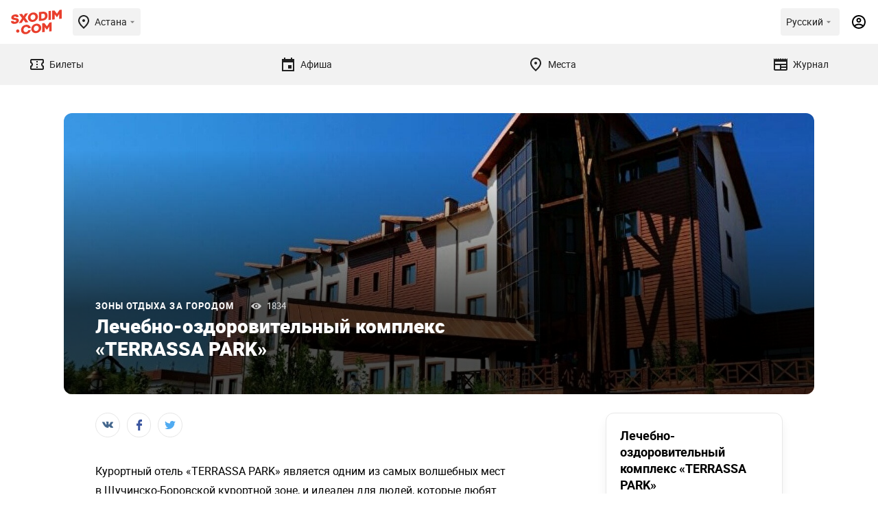

--- FILE ---
content_type: text/html; charset=UTF-8
request_url: https://sxodim.com/astana/place/lechebno-ozdorovitelnyy-kompleks-terrassa-park
body_size: 53029
content:
<!DOCTYPE html>
<html lang="ru">

<head>
    <meta charset="utf-8">
    <meta name="viewport" content="width=device-width, initial-scale=1, minimum-scale=1, maximum-scale=1">
    <link rel="preload" href="/app/fonts/Roboto-Regular.woff2" as="font" type="font/woff2" crossorigin>
<link rel="preload" href="/app/fonts/Roboto-Bold.woff2" as="font" type="font/woff2" crossorigin>
<link rel="preload" href="/app/fonts/Roboto-Black.woff2" as="font" type="font/woff2" crossorigin>
    <meta name="csrf-token" content="Jcl2830pyVyd3J1cUPBVkUPGYEAS29r8nZoAyG8I">

    <link href="/build/css/app.css?id=c4d263a623fb260d78bf23443cb93929" rel="stylesheet">

    <title>Отель Терасса парк Боровое        - Зона отдыха за городом -  фото, цены, адреса, ☎ телефоны
     | Давай Сходим!</title>

    <meta name="apple-mobile-web-app-capable" content="yes">
    <meta name="apple-mobile-web-app-status-bar-style" content="black-translucent">

    <link rel="apple-touch-icon" sizes="180x180" href="https://sxodim.com/app/favicon/apple-touch-icon.png">
    <link rel="icon" type="image/png" sizes="32x32" href="https://sxodim.com/app/favicon/favicon-32x32.png">
    <link rel="icon" type="image/png" sizes="192x192"
        href="https://sxodim.com/app/favicon/android-chrome-192x192.png">
    <link rel="icon" type="image/png" sizes="16x16" href="https://sxodim.com/app/favicon/favicon-16x16.png">
    <link rel="manifest" href="https://sxodim.com/site.webmanifest">
    <link rel="mask-icon" href="https://sxodim.com/app/favicon/safari-pinned-tab.svg" color="#e93e2c">
    <link rel="shortcut icon" href="https://sxodim.com/app/favicon/favicon.ico">
    <meta name="msapplication-config" content="https://sxodim.com/app/favicon/browserconfig.xml">
    <meta name="msapplication-TileColor" content="#da532c">
    <meta name="theme-color" content="#ffffff">
        <meta name="description" content="Курортный отель «TERRASSA PARK» является одним из самых волшебных мест в Щучинско-Боровской курортной зоне, и идеален для людей, которые любят совмещать свой отдых с лечебно-оздоровительными процедурами.">
    <meta property="og:description" content="Курортный отель «TERRASSA PARK» является одним из самых волшебных мест в Щучинско-Боровской курортной зоне, и идеален для людей, которые любят совмещать свой отдых с лечебно-оздоровительными процедурами." />
    <meta name="robots" content="max-image-preview:large" />
    <link rel="canonical" href="https://sxodim.com/astana/place/lechebno-ozdorovitelnyy-kompleks-terrassa-park">
            <meta property="og:title" content="Отель Терасса парк Боровое        - Зона отдыха за городом -  фото, цены, адреса, ☎ телефоны
    " />
    <meta property="og:type" content="website" />
    <meta property="fb:app_id" content="622048721888660" />
    <meta property="og:url" content="https://sxodim.com/astana/place/lechebno-ozdorovitelnyy-kompleks-terrassa-park" />
    <meta property="og:image" content="        https://sxodim.com/uploads/posts/2022/11/23/optimized/f74944d8ef605df6c7ec64a47ee6be60_1522x570-q-85.jpg
    " />
        

    <script>
        var cloudPayments_public_id = "pk_a6d7ba3c17120ee379da7a8e99e8a";
        var iokaToken = "eyJ0eXAiOiJKV1QiLCJhbGciOiJSUzI1NiJ9.[base64].[base64]";
        window.isAuth = false;
        window.isPhoneVerified = false;
        window.currentCity = {"id":2,"slug":"astana","name":"\u0410\u0441\u0442\u0430\u043d\u0430"};
        window.cityHasTickets = true;
            window.translations = {"tickets":{"orderReview":{"ticketTitle":"\u0411\u0438\u043b\u0435\u0442","date":"\u0414\u0430\u0442\u0430","total":"\u0418\u0442\u043e\u0433\u043e","session":"\u0421\u0435\u0441\u0441\u0438\u044f"},"availability":{"left":"(\u041e\u0441\u0442\u0430\u043b\u043e\u0441\u044c {value} \u0431\u0438\u043b\u0435\u0442\u043e\u0432)"}}}
    </script>

    
    <script defer="defer" src=https://bnpl.kz/widget/index_bundle.js></script>
    <meta name="yandex-verification" content="36154fea7bcd9a74" />


<!-- Google Tag Manager -->
<script>(function(w,d,s,l,i){w[l]=w[l]||[];w[l].push({'gtm.start':
new Date().getTime(),event:'gtm.js'});var f=d.getElementsByTagName(s)[0],
j=d.createElement(s),dl=l!='dataLayer'?'&l='+l:'';j.async=true;j.src=
'https://www.googletagmanager.com/gtm.js?id='+i+dl;f.parentNode.insertBefore(j,f);
})(window,document,'script','dataLayer','GTM-KNJX2DJ');</script>
<!-- End Google Tag Manager -->
<meta property="fb:pages" content="258346474300490" />
<meta name="facebook-domain-verification" content="j08yoycj6ezpwsn5w9952xnvtsp64a" /><script>window.yaContextCb = window.yaContextCb || []</script>
<script src="https://yandex.ru/ads/system/context.js" async></script>

<meta name="google-site-verification" content="zQNtKb-_EGdXKN85xzpxXSBHgpqsVUX5q112VyMkrAE" />
</head>
<body id="app" class="">
        
    <div id="mobile"></div>
    <div id="desktop"></div>

    <div class="layout-impression impression" >
        <header class="impression-header">
    <div class="impression-header-left">
        <a class="logo" href="https://sxodim.com/astana">
            <svg>
                <use xlink:href="/app/images/sprite.svg#logo"></use>
            </svg>
        </a>
        <div class="select-city chips open--dialog" data-open="select-city">
            <div class="impression-icon impression-icon-left" >
    <svg         width="24" height="24"         xmlns="http://www.w3.org/2000/svg">
        <use xlink:href="#location"></use>
    </svg>
</div>
            <span>Астана</span>
            <div class="impression-icon " >
    <svg  width="16" height="16"
                xmlns="http://www.w3.org/2000/svg">
        <use xlink:href="#arrow_drop_down"></use>
    </svg>
</div>
        </div>


    </div>
    <div class="impression-header-right">
        <div class="dropdown add_dropdown chips select-lang" >
            <div class="dropdown-label" >
                <span class="locale-desktop">Русский</span>
                <span class="locale-mobile">Рус</span>
                <div class="impression-icon icon" >
    <svg  width="16" height="16"
                xmlns="http://www.w3.org/2000/svg">
        <use xlink:href="#arrow_drop_down"></use>
    </svg>
</div>
            </div>
            <div class="dropdown-menu" style="z-index: 9999;">
                                <a href="https://sxodim.com/locale/kk"
                   class="dropdown-item">
                    Қазақша
                </a>
                                <a href="https://sxodim.com/locale/ru"
                   class="dropdown-item">
                    Русский
                </a>
                                <a href="https://sxodim.com/locale/en"
                   class="dropdown-item">
                    English
                </a>
                
            </div>
        </div>
                            <div class="impression-icon profile-icon" data-show_popup="login">
                <svg width="24" height="24" viewBox="0 0 24 24" xmlns="http://www.w3.org/2000/svg">
                    <use xlink:href="#account"></use>
                </svg>
            </div>
        
    </div>
</header>
<nav class="impression-nav">
    
    <div class="impression-nav-items">
                    <a href="https://sxodim.com/astana/tickets" class="impression-nav-item tab "
    id="nav-tickets">
    <div class="impression-icon " >
    <svg  width="24" height="24"
                xmlns="http://www.w3.org/2000/svg">
        <use xlink:href="#ticket"></use>
    </svg>
</div>
    <span>Билеты</span>
    </a>
                    <a href="https://sxodim.com/astana/afisha" class="impression-nav-item tab "
    id="nav-afisha">
    <div class="impression-icon " >
    <svg  width="24" height="24"
                xmlns="http://www.w3.org/2000/svg">
        <use xlink:href="#event"></use>
    </svg>
</div>
    <span>Афиша</span>
    </a>
                    <a href="https://sxodim.com/astana/places" class="impression-nav-item tab "
    id="nav-places">
    <div class="impression-icon " >
    <svg  width="24" height="24"
                xmlns="http://www.w3.org/2000/svg">
        <use xlink:href="#location"></use>
    </svg>
</div>
    <span>Места</span>
    </a>
                    <a href="https://sxodim.com/astana/journal" class="impression-nav-item tab "
    id="nav-journal">
    <div class="impression-icon " >
    <svg  width="24" height="24"
                xmlns="http://www.w3.org/2000/svg">
        <use xlink:href="#newspaper"></use>
    </svg>
</div>
    <span>Журнал</span>
    </a>
            </div>
</nav>
        <main id="content" class="impression-main">
                        
        <div class="container" data-module="post-page purchase-analitics" data-id="49476" data-title="Лечебно-оздоровительный комплекс «TERRASSA PARK»"
        data-partner="" data-minprice="" data-category="Зоны отдыха за городом" data-hasTickets="">
        <div class="promotion">
                    <div class="promotion-desktop">
                <!--AdFox START-->
<!--yandex_sxodimrtb-->
<!--Площадка: Sxodim.com / * / *-->
<!--Тип баннера: Desktop | 100%x125 Top-->
<!--Расположение: верх страницы-->
<div id="adfox_166444142082236533"></div>
<script>
    window.yaContextCb.push(()=>{
        Ya.adfoxCode.create({
            ownerId: 312864,
            containerId: 'adfox_166444142082236533',
            params: {
                pp: 'g',
                ps: 'djay',
                p2: 'glgo'
            }
        })
    })
</script>

            </div>
                            <div class="promotion-mobile">
                <!--AdFox START-->
<!--yandex_sxodimrtb-->
<!--Площадка: Sxodim.com / * / *-->
<!--Тип баннера: Mobile | 100%x100 Top-->
<!--Расположение: низ страницы-->
<div id="adfox_166444134541269924"></div>
<script>
    window.yaContextCb.push(()=>{
        Ya.adfoxCode.create({
            ownerId: 312864,
            containerId: 'adfox_166444134541269924',
            params: {
                pp: 'i',
                ps: 'djay',
                p2: 'glgr'
            }
        })
    })
</script>
            </div>
            </div>

        <div class="full_news_top">
            <div class="slider_images post-article-images">
                    <picture class="post-article-images-single">
            <source media="(min-width: 480px) and (max-width: 1000px) "
                srcset="/uploads/posts/2022/11/23/optimized/f74944d8ef605df6c7ec64a47ee6be60_760x427-q-85.jpg">
            <source media="(min-width: 1000px)" srcset="/uploads/posts/2022/11/23/optimized/f74944d8ef605df6c7ec64a47ee6be60_1522x570-q-85.jpg">
            <img src="/uploads/posts/2022/11/23/optimized/f74944d8ef605df6c7ec64a47ee6be60_545x305-q-85.jpg" alt="Лечебно-оздоровительный комплекс «TERRASSA PARK»">
        </picture>
    </div>

            <div class="info_wrapper">
                <div class="info">

                    

                    <div class="category_wrapper">
                                                    <a href="https://sxodim.com/astana/places/zony-otdyha-v-borovom" class="category">
                                Зоны отдыха за городом
                            </a>
                        
                        <div class="views">
                            1834
                        </div>
                    </div>
                    <div class="title">
                        Лечебно-оздоровительный комплекс «TERRASSA PARK»
                    </div>
                </div>
            </div>
        </div>
        <div class="full_news_wrapper">
            <div class="right_side">
                <div class="post-info">
                    <div class="premier_info ">
    <div class="info ">
                                                        <div class="title">Лечебно-оздоровительный комплекс «TERRASSA PARK»</div>
                                            <div class="under_title">Казахстан, Акмолинская область, Бурабайский район, Щучинск, Набережная улица, 18</div>
                                                            </div>


            <div class="more_info">
                                                                        <div class="group">
                        <svg class="svg-icon svg-icon--time">
                            <use xlink:href="https://sxodim.com/app/images/sprite.svg#time"></use>
                        </svg>
                                                    <div class="text">Круглосуточно</div>
                        
                    </div>
                                                    <div class="group">
                        <svg class="svg-icon svg-icon--phone">
                            <use xlink:href="https://sxodim.com/app/images/sprite.svg#phone"></use>
                        </svg>
                                                                                    <div
                                    class="text number-short">+7 707 370 70 00
                                    <div class="io_trans"></div>
                                    <span id='id-show-phone' class='show'>Показать</span></div>
                                <div class="text number"
                                     style='display: none'>+7 707 370 70 00</div>
                                                    
                    </div>
                                                    <div class="group">
                        <svg class="svg-icon svg-icon--phone">
                            <use xlink:href="https://sxodim.com/app/images/sprite.svg#link"></use>
                        </svg>
                                                                                    <div class="text"><a href="https://www.instagram.com/terrassapark/"
                                                     target="_blank">https://www.instagram.com/terrassapark/</a></div>
                                                                        </div>
                            
        </div>
    
                                <div
            class="favorite_btn inline_favorite "
            data-id="49476"  data-show_popup="login" >
            <svg class="svg-icon svg-icon--favorite">
                <use xlink:href="https://sxodim.com/app/images/sprite.svg#favorite"></use>
            </svg>
            <span>Добавить в избранное</span>
        </div>
        
    
    
</div>

<style>
    .io_trans {
        width: inherit;
        position: absolute;
        height: 100%;
        width: 70%;
        bottom: 0;
        pointer-events: none;
        background: linear-gradient(to right, rgba(255, 255, 255, 0) 0%, rgba(255, 255, 255, 1) 60%);
        transition: 1s;
    }

    @media (max-width: 768px) {
        .io_trans {

            position: absolute;
            height: 100%;
            width: 100%;
            bottom: 0;
            pointer-events: none;
            background: linear-gradient(to right, rgba(255, 255, 255, 0) 0%, rgba(255, 255, 255, 1) 25%);
            transition: 1s;
        }
    }

    .show {
        color: #E93E2C;
        text-decoration: underline #E93E2C dashed;
        position: absolute;
    }

    .show:hover {
        cursor: pointer;
    }
</style>
<!-- Yandex.Metrika counter -->
<script type="text/javascript">
    (function(m, e, t, r, i, k, a) {
        m[i] = m[i] || function() {
            (m[i].a = m[i].a || []).push(arguments)
        };
        m[i].l = 1 * new Date();
        for (var j = 0; j < document.scripts.length; j++) {
            if (document.scripts[j].src === r) {
                return;
            }
        }
        k = e.createElement(t), a = e.getElementsByTagName(t)[0], k.async = 1, k.src = r, a.parentNode.insertBefore(k, a)
    })
    (window, document, "script", "https://mc.yandex.ru/metrika/tag.js", "ym");

    ym(93963730, "init", {
        clickmap: true,
        trackLinks: true,
        accurateTrackBounce: true,
        webvisor: true
    });
</script>


<noscript>
    <div><img src="https://mc.yandex.ru/watch/93963730" style="position:absolute; left:-9999px;" alt="" /></div>
</noscript>
<!-- /Yandex.Metrika counter -->



















                    <div class="rating_wrapper">
            <div class="icon rating_full empty"><span>0</span></div>
    
    <div class="rating">
                    <div class="title">Оценить место:</div>
        
        <div class="stars  empty_rating ">
                                                <div class="star empty" data-rate="5" data-post="49476"></div>
                                    <div class="star empty" data-rate="4" data-post="49476"></div>
                                    <div class="star empty" data-rate="3" data-post="49476"></div>
                                    <div class="star empty" data-rate="2" data-post="49476"></div>
                                    <div class="star empty" data-rate="1" data-post="49476"></div>
                                    </div>
    </div>
</div>

                    <div class="reklama" >
        <!--AdFox START-->
<!--yandex_sxodimrtb-->
<!--Площадка: Sxodim.com / * / *-->
<!--Тип баннера: Desktop | 240x400 Sidebar-->
<!--Расположение: верх страницы-->
<div id="adfox_166444145906324790"></div>
<script>
    window.yaContextCb.push(()=>{
        Ya.adfoxCode.create({
            ownerId: 312864,
            containerId: 'adfox_166444145906324790',
            params: {
                pp: 'g',
                ps: 'djay',
                p2: 'glgn'
            }
        })
    })
</script>

    </div>
                </div>
            </div>
            <div class="left_side">

                <div class="socials_wrapper">
    <div class="socials">
        <span class="st-custom-button" data-network="vk">
            <div class="social vk">
                <svg class="svg-icon svg-icon--vk">
                    <use xlink:href="https://sxodim.com/app/images/sprite.svg#vk"></use>
                </svg>
            </div>
        </span>
        <span class="st-custom-button" data-network="facebook">
            <div class="social fb">
                <svg class="svg-icon svg-icon--fb">
                    <use xlink:href="https://sxodim.com/app/images/sprite.svg#fb"></use>
                </svg>
            </div>
        </span>
        <span class="st-custom-button" data-network="twitter">
            <div class="social tw">
                <svg class="svg-icon svg-icon--tw">
                    <use xlink:href="https://sxodim.com/app/images/sprite.svg#tw"></use>
                </svg>
            </div>
        </span>
    </div>
</div>

                <div class="content_wrapper">
                                        <p>Курортный отель &laquo;TERRASSA PARK&raquo; является одним из самых волшебных мест в&nbsp;Щучинско-Боровской курортной зоне, и идеален для людей, которые любят совмещать свой отдых с лечебно-оздоровительными процедурами. Он расположился посреди&nbsp;ландшафтного сада на живописном берегу озера &laquo;Большое Чебачье&raquo;, в шаговой доступности от центра поселка &laquo;Бурабай&raquo;.</p><p>Отель славится своим лечебно-оздоровительным&nbsp;комплексом, направленный на решение проблем с позвоночником и опорно-двигательным аппаратом.&nbsp;Специалисты отеля разработали комплексные программы для здоровья, релакса и красоты, которые помогут стать здоровее, абстрагироваться от проблем, избавиться от хронической усталости и насладиться уходом за своим телом.&nbsp;</p><p>Любителям активного отдыха скучать не придется, так как на территории отеля расположен тренажерный зал, настольный теннис,&nbsp;бильярд и один из самых больших&nbsp;бассейнов в Боровом, которые имеет панорамные окна с видом на озеро. А после всех активностей отель предлагает расслабиться в SPA-центре или в банном комплексе&nbsp;со своей развитой инфраструктурой, где имеются парные, купель с холодной водой и&nbsp;уютная комната отдыха.&nbsp;</p><p>Ресторан в &laquo;TERRASSA PARK&raquo; &mdash; это уютное место для отдыха, где можно насладиться не только едой и проработанным интерьером, но&nbsp;и, открывающимся через окна,&nbsp;видом на горы.</p><p>В номерах есть все для комфортного отдыха: кондиционер, телевизор с кабельными каналами, сейф, косметические принадлежности,&nbsp;душевая кабина с санузлом, халат и тапочки, а в некоторых из них обустроен гостиный уголок.&nbsp;</p><p><strong>Стоимость</strong> номеров можно узнать&nbsp;<strong><a href="https://drive.google.com/drive/folders/1Dxt5Ogqt_qHqG6g4lmZB8hniZFt1OTux?usp=share_link">ЗДЕСЬ</a>&nbsp;(</strong>цены актуальны на момент публикации на сайте 23.11.2022).</p><p>&nbsp;</p>

                    <div class="gallery">
        <div class="top">
            <div class="swiper-container">
                <div class="swiper-wrapper">
                                            <div class="swiper-slide">
                            <div class="img"
                                style="background-image:url('/uploads/posts/2022/11/23/optimized/cbebb2dddb663bc11eb45230f3d99b7b_736x500-q-85.jpg')">
                            </div>
                        </div>
                                            <div class="swiper-slide">
                            <div class="img"
                                style="background-image:url('/uploads/posts/2022/11/23/optimized/e958a17a47ba569cf9e39e762edf9a55_736x500-q-85.jpg')">
                            </div>
                        </div>
                                            <div class="swiper-slide">
                            <div class="img"
                                style="background-image:url('/uploads/posts/2022/11/23/optimized/504fae61adf4c4f5321767f5ba463a44_736x500-q-85.jpg')">
                            </div>
                        </div>
                                            <div class="swiper-slide">
                            <div class="img"
                                style="background-image:url('/uploads/posts/2022/11/23/optimized/bf94df37ff9547359fcacfcb13c08324_736x500-q-85.jpg')">
                            </div>
                        </div>
                                            <div class="swiper-slide">
                            <div class="img"
                                style="background-image:url('/uploads/posts/2022/11/23/optimized/f7a7a2e9cd10250efc7a9ed0dc46d19a_736x500-q-85.jpg')">
                            </div>
                        </div>
                                            <div class="swiper-slide">
                            <div class="img"
                                style="background-image:url('/uploads/posts/2022/11/23/optimized/cee417aace21edfca44eecb94bd26fae_736x500-q-85.jpg')">
                            </div>
                        </div>
                                            <div class="swiper-slide">
                            <div class="img"
                                style="background-image:url('/uploads/posts/2022/11/23/optimized/2f67afe0c1f538b8fc408f6f28845d3b_736x500-q-85.jpg')">
                            </div>
                        </div>
                                            <div class="swiper-slide">
                            <div class="img"
                                style="background-image:url('/uploads/posts/2022/11/23/optimized/5cd28191507ea75348445a83c51cb1d8_736x500-q-85.jpg')">
                            </div>
                        </div>
                                    </div>
            </div>
        </div>
        <div class="thumbs">
            <div class="swiper-container">
                <div class="swiper-wrapper">
                                            <div class="swiper-slide">
                            <div class="img"
                                style="background-image:url('/uploads/posts/2022/11/23/optimized/cbebb2dddb663bc11eb45230f3d99b7b_123x89-q-85.jpg')">
                            </div>
                        </div>
                                            <div class="swiper-slide">
                            <div class="img"
                                style="background-image:url('/uploads/posts/2022/11/23/optimized/e958a17a47ba569cf9e39e762edf9a55_123x89-q-85.jpg')">
                            </div>
                        </div>
                                            <div class="swiper-slide">
                            <div class="img"
                                style="background-image:url('/uploads/posts/2022/11/23/optimized/504fae61adf4c4f5321767f5ba463a44_123x89-q-85.jpg')">
                            </div>
                        </div>
                                            <div class="swiper-slide">
                            <div class="img"
                                style="background-image:url('/uploads/posts/2022/11/23/optimized/bf94df37ff9547359fcacfcb13c08324_123x89-q-85.jpg')">
                            </div>
                        </div>
                                            <div class="swiper-slide">
                            <div class="img"
                                style="background-image:url('/uploads/posts/2022/11/23/optimized/f7a7a2e9cd10250efc7a9ed0dc46d19a_123x89-q-85.jpg')">
                            </div>
                        </div>
                                            <div class="swiper-slide">
                            <div class="img"
                                style="background-image:url('/uploads/posts/2022/11/23/optimized/cee417aace21edfca44eecb94bd26fae_123x89-q-85.jpg')">
                            </div>
                        </div>
                                            <div class="swiper-slide">
                            <div class="img"
                                style="background-image:url('/uploads/posts/2022/11/23/optimized/2f67afe0c1f538b8fc408f6f28845d3b_123x89-q-85.jpg')">
                            </div>
                        </div>
                                            <div class="swiper-slide">
                            <div class="img"
                                style="background-image:url('/uploads/posts/2022/11/23/optimized/5cd28191507ea75348445a83c51cb1d8_123x89-q-85.jpg')">
                            </div>
                        </div>
                                    </div>
            </div>
        </div>
    </div>
                    <div style="margin-top: 16px">
        <!--AdFox START-->
<!--yandex_sxodimrtb-->
<!--Площадка: Sxodim.com / * / *-->
<!--Тип баннера: Mobile | 100%x250 Под материалом-->
<!--Расположение: низ страницы-->
<div id="adfox_166444137672932583"></div>
<script>
    window.yaContextCb.push(()=>{
        Ya.adfoxCode.create({
            ownerId: 312864,
            containerId: 'adfox_166444137672932583',
            params: {
                pp: 'i',
                ps: 'djay',
                p2: 'glgt'
            }
        })
    })
</script>

    </div>

                                            <div class="publication">
                            Дата публикации: 23.11.2022
                        </div>
                    
                    <div class="tags">
                    <a href="https://sxodim.com/astana/tag/zona-otdyha" class="tag">зона отдыха</a>
                    <a href="https://sxodim.com/astana/tag/borovoe" class="tag">Боровое</a>
            </div>

                    <div class="socials_share ">

    <div class="top_text">
        <div class="title">Я пойду!</div>
        <div class="text">
            Отметьтесь и расскажите об этом событии друзьям,
            <br>
            чтобы они смогли к вам присоединиться!
        </div>
    </div>

    <div class="socials">
        <span class="st-custom-button social" data-network="vk">
            <div class="social vk">
                <svg class="svg-icon svg-icon--vk">
                    <use xlink:href="https://sxodim.com/app/images/sprite.svg#vk"></use>
                </svg>
                <span>Вконтакте</span>
            </div>
        </span>
        <span class="st-custom-button social" data-network="facebook">
            <div class="social fb">
                <svg class="svg-icon svg-icon--fb">
                    <use xlink:href="https://sxodim.com/app/images/sprite.svg#fb"></use>
                </svg>
                <span>Facebook</span>
            </div>
        </span> <span class="st-custom-button social" data-network="telegram">
            <div class="social telegram">
                <svg class="svg-icon svg-icon--telegram">
                    <use xlink:href="https://sxodim.com/app/images/sprite.svg#telegram"></use>
                </svg>
            </div>
        </span>
        <span class="st-custom-button social" data-network="whatsapp"
            data-url="https://sxodim.com/astana/place/lechebno-ozdorovitelnyy-kompleks-terrassa-park?utm_source=whatsapp&utm_medium=share">
            <div class="social whatsapp">
                <svg class="svg-icon svg-icon--whatsapp">
                    <use xlink:href="https://sxodim.com/app/images/sprite.svg?1#whatsapp"></use>
                </svg>
            </div>
        </span>
        <span class="st-custom-button social" data-network="twitter">
            <div class="social tw">
                <svg class="svg-icon svg-icon--tw">
                    <use xlink:href="https://sxodim.com/app/images/sprite.svg#tw"></use>
                </svg>
                <span>Twitter</span>
            </div>
        </span>
    </div>
</div>

                    <div class="on_map">
        <div class="title">Место на карте</div>
                    <a href="https://2gis.kz/geo/70.219204,52.944343?m=70.219204,52.944343/16"
    target="_blank">
    <img loading="lazy"
        src="https://static.maps.2gis.com/1.0?s=650x300&c=52.944343,70.219204&z=13&pt=52.944343,70.219204"
        alt="Казахстан, Акмолинская область, Бурабайский район, Щучинск, Набережная улица, 18" />
</a>
            </div>

                    <div id="comments" class="comments">
        <h3>Комментарии (0)</h3>

        
        <form class="form" method="post" action="/comments">
            <input type="hidden" name="_token" value="Jcl2830pyVyd3J1cUPBVkUPGYEAS29r8nZoAyG8I">            <input name="post_id" type="hidden" value="49476">

                            <div class="set_review_rating">
                    <div class="label">Оценить место:</div>
                    <div class="stars">
                        <div class="star" data-rate="5"></div>
                        <div class="star" data-rate="4"></div>
                        <div class="star" data-rate="3"></div>
                        <div class="star" data-rate="2"></div>
                        <div class="star" data-rate="1"></div>
                        <input type="hidden" name="rating">
                    </div>
                </div>
                        <textarea name="text" placeholder="Написать комментарий"></textarea>
            <button class="btn big orange submit_comment" type="submit">Опубликовать</button>
        </form>

    </div>

                </div>
            </div>

        </div>
    </div>

    
            <div class="gray_section" style="margin-top:50px;margin-bottom:0;">
    <div class="container">
        <div class="title_row align_left">
            <h2>Зоны отдыха за городом</h2>
            <div class="slider_buttons">
                <div class="swiper-button-prev"></div>
                <div class="swiper-button-next"></div>
            </div>
        </div>

        <div class="news_carousel_wrapper" data-arrows_to_title="1">
            <div class="news_carousel">
                <div class="carousel_wrapper">
                    <div class="swiper-container">
                        <div class="swiper-wrapper">
                                                            <div class="swiper-slide">
                                    <div
    class="news small  ">
    <a href="https://sxodim.com/astana/place/les-hotel-resort" class="news-img">
        <picture>
            <source media="(min-width: 1000px)" srcset="/uploads/posts/2023/02/20/optimized/a6fe1e89e506bcd8da47d611072e859d_341x200-q-85.jpg">
            <img src="/uploads/posts/2023/02/20/optimized/a6fe1e89e506bcd8da47d611072e859d_220x132-q-85.jpg" alt="Лес Hotel &amp; Resort"
                 loading="lazy"  width="220" height="132">
        </picture>
                    </a>
    <div class="info">
                    <div class="category_wrapper">
                <a href="https://sxodim.com/astana/places/zony-otdyha-v-borovom" class="category">
                    Зоны отдыха за городом
                </a>
                <div class="views">7767</div>
            </div>
                <div style="width:80%">
            <a class="title" href="https://sxodim.com/astana/place/les-hotel-resort">Лес Hotel &amp; Resort</a>
        </div>

        
        <div class="favorite_btn "
            data-id="52219"  data-show_popup="login" >
            <svg class="svg-icon svg-icon--favorite">
                <use xlink:href="https://sxodim.com/app/images/sprite.svg#favorite"></use>
            </svg>
        </div>
        <div class="descr">
            <div class="str">Акмолинская область, Бурабайский район, Щучинск, улица Канай би, 205Б</div>
                            </div>
    </div>
</div>
                                </div>
                                                            <div class="swiper-slide">
                                    <div
    class="news small  ">
    <a href="https://sxodim.com/astana/place/otel-altyn-kun-borovoe" class="news-img">
        <picture>
            <source media="(min-width: 1000px)" srcset="/uploads/posts/2022/11/28/optimized/f00af5e7a6ce6ab6501f3bff73cefce6_341x200-q-85.jpg">
            <img src="/uploads/posts/2022/11/28/optimized/f00af5e7a6ce6ab6501f3bff73cefce6_220x132-q-85.jpg" alt="Отель &quot;Алтын Кун&quot; Боровое"
                 loading="lazy"  width="220" height="132">
        </picture>
                    </a>
    <div class="info">
                    <div class="category_wrapper">
                <a href="https://sxodim.com/astana/places/zony-otdyha-v-borovom" class="category">
                    Зоны отдыха за городом
                </a>
                <div class="views">1759</div>
            </div>
                <div style="width:80%">
            <a class="title" href="https://sxodim.com/astana/place/otel-altyn-kun-borovoe">Отель &quot;Алтын Кун&quot; Боровое</a>
        </div>

        
        <div class="favorite_btn "
            data-id="49622"  data-show_popup="login" >
            <svg class="svg-icon svg-icon--favorite">
                <use xlink:href="https://sxodim.com/app/images/sprite.svg#favorite"></use>
            </svg>
        </div>
        <div class="descr">
            <div class="str">Казахстан, Акмолинская область, Бурабайский район, посёлок Бурабай</div>
                            </div>
    </div>
</div>
                                </div>
                                                            <div class="swiper-slide">
                                    <div
    class="news small  ">
    <a href="https://sxodim.com/astana/place/dom-otdyha-d-m-borovoe" class="news-img">
        <picture>
            <source media="(min-width: 1000px)" srcset="/uploads/posts/2022/11/28/optimized/9a0cd5a391283bb61b5903f847a78418_341x200-q-85.jpg">
            <img src="/uploads/posts/2022/11/28/optimized/9a0cd5a391283bb61b5903f847a78418_220x132-q-85.jpg" alt="Дом отдыха «D&amp;M» Боровое"
                 loading="lazy"  width="220" height="132">
        </picture>
                    </a>
    <div class="info">
                    <div class="category_wrapper">
                <a href="https://sxodim.com/astana/places/zony-otdyha-v-borovom" class="category">
                    Зоны отдыха за городом
                </a>
                <div class="views">1979</div>
            </div>
                <div style="width:80%">
            <a class="title" href="https://sxodim.com/astana/place/dom-otdyha-d-m-borovoe">Дом отдыха «D&amp;M» Боровое</a>
        </div>

        
        <div class="favorite_btn "
            data-id="49610"  data-show_popup="login" >
            <svg class="svg-icon svg-icon--favorite">
                <use xlink:href="https://sxodim.com/app/images/sprite.svg#favorite"></use>
            </svg>
        </div>
        <div class="descr">
            <div class="str">Казахстан, Акмолинская область, Бурабайский район</div>
                            </div>
    </div>
</div>
                                </div>
                                                            <div class="swiper-slide">
                                    <div
    class="news small  ">
    <a href="https://sxodim.com/astana/place/butik-otel-rufus-lodge" class="news-img">
        <picture>
            <source media="(min-width: 1000px)" srcset="/uploads/posts/2022/11/24/optimized/464cefe0737c703a88ba4ada2dd10267_341x200-q-85.jpg">
            <img src="/uploads/posts/2022/11/24/optimized/464cefe0737c703a88ba4ada2dd10267_220x132-q-85.jpg" alt="Бутик-отель «Rufus Lodge»"
                 loading="lazy"  width="220" height="132">
        </picture>
                    </a>
    <div class="info">
                    <div class="category_wrapper">
                <a href="https://sxodim.com/astana/places/zony-otdyha-v-borovom" class="category">
                    Зоны отдыха за городом
                </a>
                <div class="views">2393</div>
            </div>
                <div style="width:80%">
            <a class="title" href="https://sxodim.com/astana/place/butik-otel-rufus-lodge">Бутик-отель «Rufus Lodge»</a>
        </div>

        
        <div class="favorite_btn "
            data-id="49513"  data-show_popup="login" >
            <svg class="svg-icon svg-icon--favorite">
                <use xlink:href="https://sxodim.com/app/images/sprite.svg#favorite"></use>
            </svg>
        </div>
        <div class="descr">
            <div class="str">Казахстан, Акмолинская область, Бурабайский район, село Катарколь</div>
                            </div>
    </div>
</div>
                                </div>
                                                            <div class="swiper-slide">
                                    <div
    class="news small  ">
    <a href="https://sxodim.com/astana/place/konfor-hotel-burabay" class="news-img">
        <picture>
            <source media="(min-width: 1000px)" srcset="/uploads/posts/2022/11/24/optimized/264b8c63bfcedd5541bcf1180e352c64_341x200-q-85.jpg">
            <img src="/uploads/posts/2022/11/24/optimized/264b8c63bfcedd5541bcf1180e352c64_220x132-q-85.jpg" alt="Konfor hotel Burabay"
                 loading="lazy"  width="220" height="132">
        </picture>
                    </a>
    <div class="info">
                    <div class="category_wrapper">
                <a href="https://sxodim.com/astana/places/zony-otdyha-v-borovom" class="category">
                    Зоны отдыха за городом
                </a>
                <div class="views">1184</div>
            </div>
                <div style="width:80%">
            <a class="title" href="https://sxodim.com/astana/place/konfor-hotel-burabay">Konfor hotel Burabay</a>
        </div>

        
        <div class="favorite_btn "
            data-id="49470"  data-show_popup="login" >
            <svg class="svg-icon svg-icon--favorite">
                <use xlink:href="https://sxodim.com/app/images/sprite.svg#favorite"></use>
            </svg>
        </div>
        <div class="descr">
            <div class="str">Казахстан, Акмолинская область, Бурабайский район, посёлок Бурабай, улица Кенесары, 27А</div>
                            </div>
    </div>
</div>
                                </div>
                                                            <div class="swiper-slide">
                                    <div
    class="news small  ">
    <a href="https://sxodim.com/astana/place/gostevoy-dom-palletto-borovoe" class="news-img">
        <picture>
            <source media="(min-width: 1000px)" srcset="/uploads/posts/2022/11/23/optimized/bddea76f6b151c5546956ae8df5b765b_341x200-q-85.jpg">
            <img src="/uploads/posts/2022/11/23/optimized/bddea76f6b151c5546956ae8df5b765b_220x132-q-85.jpg" alt="Гостевой дом «Palletto  Borovoe»"
                 loading="lazy"  width="220" height="132">
        </picture>
                    </a>
    <div class="info">
                    <div class="category_wrapper">
                <a href="https://sxodim.com/astana/places/zony-otdyha-v-borovom" class="category">
                    Зоны отдыха за городом
                </a>
                <div class="views">1288</div>
            </div>
                <div style="width:80%">
            <a class="title" href="https://sxodim.com/astana/place/gostevoy-dom-palletto-borovoe">Гостевой дом «Palletto  Borovoe»</a>
        </div>

        
        <div class="favorite_btn "
            data-id="49452"  data-show_popup="login" >
            <svg class="svg-icon svg-icon--favorite">
                <use xlink:href="https://sxodim.com/app/images/sprite.svg#favorite"></use>
            </svg>
        </div>
        <div class="descr">
            <div class="str">Казахстан, Акмолинская область, Бурабайский район, посёлок Бурабай, Советская улица</div>
                            </div>
    </div>
</div>
                                </div>
                                                            <div class="swiper-slide">
                                    <div
    class="news small  ">
    <a href="https://sxodim.com/astana/place/rixos-borovoe" class="news-img">
        <picture>
            <source media="(min-width: 1000px)" srcset="/uploads/posts/2022/11/22/optimized/86fa920a15e899d78644e56e8813259f_341x200-q-85.jpg">
            <img src="/uploads/posts/2022/11/22/optimized/86fa920a15e899d78644e56e8813259f_220x132-q-85.jpg" alt="Rixos Borovoe"
                 loading="lazy"  width="220" height="132">
        </picture>
                    </a>
    <div class="info">
                    <div class="category_wrapper">
                <a href="https://sxodim.com/astana/places/zony-otdyha-v-borovom" class="category">
                    Зоны отдыха за городом
                </a>
                <div class="views">2445</div>
            </div>
                <div style="width:80%">
            <a class="title" href="https://sxodim.com/astana/place/rixos-borovoe">Rixos Borovoe</a>
        </div>

        
        <div class="favorite_btn "
            data-id="49417"  data-show_popup="login" >
            <svg class="svg-icon svg-icon--favorite">
                <use xlink:href="https://sxodim.com/app/images/sprite.svg#favorite"></use>
            </svg>
        </div>
        <div class="descr">
            <div class="str">Казахстан, Акмолинская область, Бурабайский район, Щучинск</div>
                            </div>
    </div>
</div>
                                </div>
                                                            <div class="swiper-slide">
                                    <div
    class="news small  ">
    <a href="https://sxodim.com/astana/place/wyndham-garden-burabay" class="news-img">
        <picture>
            <source media="(min-width: 1000px)" srcset="/uploads/posts/2022/11/22/optimized/6e17eda985f84e6506760d1eb3b319a8_341x200-q-85.jpg">
            <img src="/uploads/posts/2022/11/22/optimized/6e17eda985f84e6506760d1eb3b319a8_220x132-q-85.jpg" alt="Wyndham Garden Burabay"
                 loading="lazy"  width="220" height="132">
        </picture>
                    </a>
    <div class="info">
                    <div class="category_wrapper">
                <a href="https://sxodim.com/astana/places/zony-otdyha-v-borovom" class="category">
                    Зоны отдыха за городом
                </a>
                <div class="views">2557</div>
            </div>
                <div style="width:80%">
            <a class="title" href="https://sxodim.com/astana/place/wyndham-garden-burabay">Wyndham Garden Burabay</a>
        </div>

        
        <div class="favorite_btn "
            data-id="49415"  data-show_popup="login" >
            <svg class="svg-icon svg-icon--favorite">
                <use xlink:href="https://sxodim.com/app/images/sprite.svg#favorite"></use>
            </svg>
        </div>
        <div class="descr">
            <div class="str">Казахстан, Акмолинская область, Бурабайский район, посёлок Бурабай, улица Кенесары, 44</div>
                            </div>
    </div>
</div>
                                </div>
                                                    </div>
                    </div>
                </div>
            </div>
        </div>
    </div>
</div>
                </main>
        <footer class="layout-impression-footer">
    <div class="layout-impression-footer-content">
        <div class="logo">

                <svg>
                    <use xlink:href="/app/images/sprite.svg#logo"></use>
                </svg>
            </a>
        </div>
        <div class="social-networks">
                            <a href="https://vk.com/sxodim.astana" target="_blank">
                    <div class="impression-icon " >
    <svg  width="32" height="32"
                xmlns="http://www.w3.org/2000/svg">
        <use xlink:href="#vk-icon"></use>
    </svg>
</div>
                </a>
                                        <a href="https://www.instagram.com/sxodim.astana/" target="_blank">
                    <div class="impression-icon " >
    <svg  width="32" height="32"
                xmlns="http://www.w3.org/2000/svg">
        <use xlink:href="#instagram-icon"></use>
    </svg>
</div>
                </a>
                                        <a href="https://t.me/sxodim_astana" target="_blank">
                    <div class="impression-icon " >
    <svg  width="32" height="32"
                xmlns="http://www.w3.org/2000/svg">
        <use xlink:href="#telegram-icon"></use>
    </svg>
</div>
                </a>
                        
                            <a href="https://www.facebook.com/sxodim.astana" target="_blank">
                    <div class="impression-icon " >
    <svg  width="32" height="32"
                xmlns="http://www.w3.org/2000/svg">
        <use xlink:href="#facebook-icon"></use>
    </svg>
</div>
                </a>
                    </div>
        <div class="email-subscribe">
            <div class="email-subscribe-title">Рассылка</div>
            <div class="email-subscribe-text">
                Отбираем главные события недели, а потом интересно рассказываем о них в нашей рассылке.
            </div>
            <form class="email-subscribe-form subscribe_form" id="subscribe_form" action="/api/subscribe">
                <input type="hidden" name="_token" value="Jcl2830pyVyd3J1cUPBVkUPGYEAS29r8nZoAyG8I">                <input type="hidden" name="city_id" value="2">
                <div class="impression-input impression-input-with-icon">
                    <label for="email-input">
                        <div class="impression-icon " >
    <svg         width="24" height="24"         xmlns="http://www.w3.org/2000/svg">
        <use xlink:href="#envelope-icon"></use>
    </svg>
</div>
                    </label>
                    <input type="text" id="email-input" name="email" placeholder="Электронная почта">
                </div>
                <button class="button button-primary" type="submit">Подписаться</button>

            </form>
        </div>
        <div class="about-project">
            <div class="about-project-title">
                О «Давай Сходим»
            </div>
            <div class="about-project-links">
                <a href="https://sxodim.com/astana/about">О проекте</a>
                <a href="https://sxodim.com/astana/contacts">Контакты</a>

            </div>


        </div>
        <div class="agreements">
            <a href="https://sxodim.com/booking_rules"> Правила использования и возврата</a>
            <a href="https://sxodim.com/polzovatelskoe-soglashenie">Пользовательское соглашение</a>
        </div>
    </div>
    <div class="layout-impression-footer-bottom">
        &copy; Давай Сходим, 2026
    </div>

</footer>
<div id="loading">
    <div class="loader"></div>
</div>


<div class="popups" id="buy_ticket_popup">
    <div class="popups_wrapper">
        <div class="popup buy_ticket" data-popup="buy_ticket">
            <div class="close"></div>

            <div class="body"></div>
        </div>
    </div>
</div>
<div class="popups" id="popups">
    <div class="popups_wrapper">
        <div class="popup partners_offer" data-popup="partners_offer_tennis" style="width: 1000px;height: 1050px">
            <form >
                <h2>Перед покупкой ознакомьтесь с условиями организатора(офертой)</h2>
                <textarea name="comment" readonly style="width: 100%;height: 900px">
                                             Правила посещения Billie Jean King Cup by GAINBRIDGE
Настоящим владелец билета соглашается соблюдать положения и условия в действующей на соответствующий момент редакции по требованию национальной теннисной федерации (далее в тексте - Организатор) отборочного / плей-офф турнира Кубка Билли Джин Кинг Gainbridge 2023 года (далее в тексте - Турнир).

                                                                                Покупая билет, вы соглашаетесь на следующее:

1) Данный билет предоставляет индивидуальное разрешение на вход, которое может быть отозвано, не подлежит передаче и перепродаже. Любые билеты, которые передаются, рекламируются или предлагаются для продажи или передачи вне официальной платформы для продаж, уполномоченной организатором, будут считаться недействительными. Организатор оставляет за собой право отозвать разрешение на вход, предоставленное данным билетом, с или без указания причины, вернув стоимость покупки. Выход за пределы стадиона и повторный вход запрещены.
2) Владелец билета принимает на себя все случайные риски и угрозы, связанные с посещением Турнира, независимо от того, произойдет ли это до, во время или после игровых сессий.
3) Все билеты, проданные на Турнир, являются окончательными, не подлежат возврату или обмену. Владелец билета несет ответственность за утерю, неправильное хранение или кражу билетов.
4) Билеты не могут быть выданы для рекламных, промоутерских (включая конкурсы и тотализаторы) или иных торговых целей.

                                                                                Поведение во время Турнира

5. Владелец билета соглашается на тщательный досмотр и проверку на наличие и/или конфискацию запрещенных предметов.
    Запрещенные предметы включают, но не ограничиваются: бутылки, банки, стеклянную посуду, многоразовые кружки, алкогольные напитки, вывески, видеокамеры и диктофоны вещательного качества, объективы камер с фокусным расстоянием более 300 мм, зонтики, фейерверки и дымовые шашки,
    огнестрельное и холодное оружие, специальные средства (газовые баллончики, электрошоковые устройства и пр.), колющие, режущие, крупногабаритные, а также иные предметы, которые могут быть использованы для нанесения телесных повреждений, взрывные устройства, пиротехнические изделия, взрывчатые, радиоактивные, огнеопасные, ядовитые и сильно пахнущие вещества, лазерные указки, любые аэрозоли, клаксоны и иные приспособления по извлечению сверхнормативного звука.
    Лицам, находящимся в состоянии алкогольного и наркотического опьянения, запрещен доступ на территорию проведения Турнира.

6. Владелец билета не должен проносить на территорию проведения Турнира любые политические, рекламные материалы или вывески, которые могут быть видны другим участникам мероприятия.

7. Владелец билета должен следовать разумным указаниям организатора, его персонала или агентов в отношении безопасности и мер контроля в массовых скоплениях людей.

8. Владелец билета обязан соблюдать санитарно-эпидемиологические требования общественных мероприятий. https://www.coronavirus2020.kz/ru/important

9. Владелец билета должен соблюдать любые правила, заблаговременно объявленные организатором Турнира в действующей на соответствующий момент редакции в отношении владения и использования музыкальных инструментов на Турнире.

10. Владельцам билетов не разрешается распространять информационные или другие материалы, продавать или распространять товары на территории проведения Турнира.

11. Владельцы билетов или зрители не могут собирать, распространять, передавать, публиковать или выпускать с территории соревнований любые результаты матчей или связанные с ними статистические данные во время игры (с момента начала матча до его завершения) для любых коммерческих или азартных целей.

12. Никто (кроме лиц, имеющих соответствующую лицензию ITF Licensing (UK) Ltd, т.е. Международной федерации тенниса ("ITFL"), не имеет права проносить или использовать в месте проведения соревнований любое оборудование, способное регистрировать, записывать или передавать (цифровыми или другими средствами) любой аудио-, визуальный или аудиовизуальный материал или любую информацию или данные, относящиеся к соревнованиям или к месту проведения соревнований.

Авторские права в случае любой несанкционированной записи или передачи принадлежат ITFL. Во избежание сомнений, мобильные телефоны разрешены в месте проведения мероприятия при условии, что:

a. они используются только для личного и частного пользования, но не во время матча;

b. никакие материалы с движущимися изображениями, содержащие любые действия матча, снятые на мобильный телефон или другое мобильное устройство, не могут быть опубликованы или иным образом доступны третьим лицам, включая, без ограничений, социальные сети.

                                                                                                    Реклама и продвижение

13. Проходя на территорию проведения Турнира, Владелец билета дает таким образом согласие на то, что его могут фотографировать, снимать и записывать в месте проведения Турнира или на прилегающей территории. Владелец билета дает безотзывное разрешение Организатору и ITFL и каждому из их правопреемников, лицензиатов, коммерческих партнеров и медиа-агентств использовать по своему усмотрению любой такой видеоматериал, изображение или запись (включая голос и изображение Владельца билета) в любых целях, включая вещание и коммерческие цели - без компенсации или дополнительного уведомления. Владельцы билетов признают, что любое такое использование в соответствии с данным условием и их согласие на такое использование будет действовать бессрочно. Все владельцы билетов принимают и признают, что использование и публикация видеоматериалов, изображений или записей таким образом (включая, без ограничений, любые содержащиеся в них персональные данные) входят в законные интересы Организатора и ITFL, поскольку им может потребоваться необходимость:
i. публиковать, показывать, продавать и рекламировать Турнир посредством видеороликов, телевидения, радио, печатных СМИ, Интернета, рекламных материалов (или любых других средств массовой информации, известных в настоящее время или в будущем);
ii. использовать видеоматериалы, изображения и записи для обеспечения безопасности, рекламных, учебных, редакционных или маркетинговых целей Организатора и/или ITFL, по усмотрению каждого из них (включая коммерческих партнеров и аккредитованные СМИ).

Более подробную информацию о том, как Организатор обрабатывает ваши личные данные, можно найти в Уведомлении о порядке использования личной информации от Организатора таких как; ФИО, номер мобильного телефона, возраст, адрес электронной почты, город проживания, метод оплаты билета.

Дополнительную информацию о том, как ITFL обрабатывает ваши персональные данные, можно найти в УВЕДОМЛЕНИИ О ПОРЯДКЕ ИСПОЛЬЗОВАНИЯ ЛИЧНОЙ ИНФОРМАЦИИ в действующей на соответствующий момент редакции. https://www.itftennis.com/media/2205/itf-privacy-notice-marketing-v3-1-jan-2021.pdf

Лица или организации помимо Организатора и ITFL могут полагаться на данный пункт, даже если они не являются стороной данного соглашения.

Наши права на внесение поправок / изменений

14. Дата, время и место проведения любой игровой сессии Турнира могут быть изменены без предварительного уведомления. В случае отмены, сервисные и комиссионные сборы не возвращаются. Владельцу билета следует помнить, что мероприятие является спортивным событием и может быть изменено без предварительного уведомления (например, из-за неблагоприятных погодных условий, травм игроков и т.д.).

15. Мероприятие проводится в соответствии с Регламентом Турнира (размещенным на сайте ITF www.billiejeankingcup.com ), а также с любыми возможными изменениями или процедурами, и Организатор и ITFL не несут никакой ответственности перед Владельцем билета, если Мероприятие изменяется в соответствии с данным Регламентом. В частности, внимание Владельца билета обращается на "политику не решающих матчей", которая применяется, когда исход игровой встречи решается менее, чем в пяти матчах.
    В соответствии с такой политикой и Регламентом, Владелец билета соглашается с тем, что фактическое количество сыгранных матчей в любой игровой сессии может не совпадать с заявленным количеством матчей.

16. Ни Организатор, ни ITFL не несут ответственности за любое возмещение, потери (включая косвенные или последующие потери), ущерб или расходы, вызванные отменой, сокращением или изменением расписания Турнира из-за действий правительства, забастовок, гражданских беспорядков, национального бедствия или других форс-мажорных обстоятельств или причин, находящихся вне разумного контроля Организатора или ITFL.

                                                                                                        Прочее

17. Организатор оставляет за собой право отказать в допуске в место проведения мероприятия или немедленно удалить любое лицо из места проведения мероприятия по причинам: общественной безопасности; неприемлемого поведения, способного причинить ущерб, неудобства или травмы; или нарушения настоящих условий, https://www.coronavirus2020.kz/ru/important или правил / Регламента Турнира.

18. При возникновении спора относительно билета или посещения мероприятия Владелец билета может обратиться к альтернативному поставщику услуг по разрешению споров, которого задействовал Организатор. Владельцы билетов могут отправить электронное письмо по адресу a.kvassov@ktf.kz или info@ktf.kz для получения более подробной информации об альтернативном разрешении споров.
    Если Владелец билета не удовлетворен результатами процедуры альтернативного разрешения спора, Владелец билета и Организатор должны разрешить свой спор в соответствии с действующим Законодательством РК.

19. Владельцы билетов признают, что Организатор и ITFL могут использовать любую информацию, предоставленную Владельцами билетов, для обработки продаж билетов, проведения Мероприятия и для реализации своих соответствующих юридических прав.

                </textarea>
            </form>
            <button class="btn orange big submit_form" style="margin-top: 15px">Ознакомлен</button>
        </div>
    </div>
</div>
<div class="popups" id="popups">
    <div class="popups_wrapper">
        <div class="popup partners_offer" data-popup="partners_offer_run" style="width: 1000px;height: 1050px">
            <form >
                <h2>Перед покупкой ознакомьтесь с условиями организатора(офертой)</h2>
                <textarea name="comment" readonly style="width: 100%;height: 900px">
                                                                        Наименование спортивного соревнования
                    Благотворительный забег «Run for Autism» (далее – Соревнование) - спортивное мероприятие
                    городского масштаба для любителей бега на дистанции 1 км, 2,5 км, 5 км, 10 км,
                    в котором может принять участие каждый житель и гость города Астаны.

                                                                                    Цели и задачи
                    Цели и задачи проведения Соренования:
                    Привлечение внимания общественности к проблеме аутизма в стране;
                    развитие массового спорта в столице;
                    популяризация и пропаганда ЗОЖ среди жителей и гостей города Астаны;
                    поддержание мотивации занятий бегом;
                    модерниазция сознания общества в области занятий спротом в профилактических целях;
                    оздоровление нации.

                                                                            Место и время проведения
                    Дата проведения: 29 апреля 2023 года.
                    Место проведения: г. Астана, Триатлон парк.
                    Время проведения: 08:00 – 11:30 часов.

                    Выдача стартовых пакетов: на месте Забега.
                    При себе иметь документ, удостоверяющий личность.

                                                                         Система проведения соревнований
                    Забег по отведенному маршруту проводится на дистанции 1 км, 2,5 км,
                    5 км, 10 км с общим стартом по команде главного судьи. Каждый финишировавший участник
                    получает медаль.

                                                                        Численный состав соревнования
                    Лимит участников Соревнования – 700 человек.
                                                                        Участники соревнования
                    К участию приглашаются все желающие, старше 12 лет, способные по состоянию здоровья
                    преодолеть дистанции.
                    Награждаются абсолютные победители на дистанциях 5, 10 км по гендерному признаку.
                    При себе иметь документ, удостоверяющий личность.

                                                                        Система оценки результатов
                    Хронометраж Соревнования будет осуществляться специальным оборудованием. Участники получат
                    нагрудной номер для фиксации времени перед стартом.
                    Результаты автоматически фиксируются тайминговой системой и заносятся в протокол.
                    Протокол будет опубликован на сайте Организатора.
                                                                        Медико-санитарное обеспечение
                    Организаторы и лица, причастные к организации данного Соревнования не несут ответственность
                    за здоровье участников.
                    Спортивное мероприятие будет обслуживаться бригадой скорой медицинской помощи.
                    Необходимо соблюдать чистоту и порядок. Запрещается выкидывать обертки от батончиков,
                    пустые бутылки и еду на протяжении всей трассы!
                    В случае обнаружения таких фактов, участник будет дисквалифицирован, данные будут занесены в
                    список недобросовестных участников и будут не допущены ко всем спортивным мероприятиям Организатора.
                    Пункт питания будет только в финишной зоне.

                                                                        Антидопинговое обеспечение
                    Антидопинговый контроль не предусмотрен,
                    т.к. приоритетная цель Соревнования – пропагандистская.

                                                                        Количественный состав судейской коллегии
                    В судейскую коллегию входит 11 членов, в т.ч. главный судья, главный секретарь, судья-хронометрист,
                    судья стартово-финишной зоны, судья на беговом этапе.

                                                        Порядок и срок подачи заявок на участие в спортивном соревновании
                    Регистрация участников проводится до 25 апреля 2023 года (включительно),
                    либо до достижения лимита количества участников.
                    Получить стартовый пакет за другого участника возможно только по предоставлению копии
                    удостоверения личности и доверенности на имя получателя в произвольной форме.
                    Благотворительный взнос за участие:
                    1 км – 4,990 тенге.
                    2,5 км – 5,990 тенге.
                    5 км – 6,990 тенге.
                    10 км – 7,990 тенге.
                    Все вырученные средства будут направлены на разивтие инклюзивного образования, в поддержку детей с аутизмом,
                    проект «Каждый ребенок достоин школы». Подробнее о проекте www.bolashakcharity.kz.

                                                            Условия приема участников и судей
                    Все участники при получении стартового пакета подписывают расписку о здоровье.
                    Участие в Соревновании могут принять все желающие старше 12 лет и выполняющие вышеописанные условия (дистанция 1 км, 2,5 км).
                    Участие в Соревновании могут принять все желающие старше 18 лет и выполняющие вышеописанные условия (дистанция 5 км, 10 км).

                                                     Порядок награждения чемпионов и призеров спортивного соревнования
                    Победители Соревнования определяются по наименьшему времени, затраченному на преодоление всей дистанции.
                    Победители каждой гендерной категории награждаются за 1-3 места.
                    Все участники награждаются медалями за участие.
                    Награждение победителей производит Организатор и Партнеры.

                                                            Порядок подачи протестов и их рассмотрение
                    Протесты подаются организаторам соревнования и рассматриваются Судейской коллегией Соревнования.
                    Участник Соревнования вправе подать претензию в течение 2 (двух) часов после окончания соревнования.
                    Оргкомитет Соревнования в течение 24 (двадцати четырех) часов с момента получения протеста подготавливает
                    официальный ответ участнику Соревнования, который направляется на электронный адрес, с которого был подан протест.
                    Протесты принимаются только от участников Соревнования.

                                                                Заключительные положения
                    Подробная информация о Соревновании размещена на сайте: www.bolashakcharity.kz, а также на сайте www.sxodim.com.
                    За информацию, размещенную на других информационных ресурсах, Оргкомитет Соревнования ответственности не несет.
                    Настоящее положение Соревнования является официальным приглашением-вызовом для участия в Соревновании.
                    Оргкомитет оставляет за собой право вносить изменения в настоящее положение о проведении Соревнования.
                                                                        РАСПИСКА


                    Я, обязуюсь участвовать в Забеге «RUN FOR AUTISM» лично.
                    Настоящим подтверждаю, что для участия 29 апреля 2023 года в
                    Забеге «RUN FOR AUTISM» прошел(а) медицинское освидетельствование у врача
                    и не имею противопоказаний к участию. Я осознаю, что в результате моего участия в
                    данном соревновании могут наступить неблагоприятные последствия для моего здоровья,
                    ответственность за собственную безопасность и здоровье несу самостоятельно.
                    В случае несчастного случая во время соревнования, получения травмы или получения физического ущерба,
                    я добровольно и заведомо отказываюсь от каких-либо материальных и иных претензий и требований к организаторам «RUN FOR AUTISM».
                    Данный отказ от претензий распространяется на моих возможных наследников и опекунов. В соответствии со статьей 145
                    Гражданского кодекса Республики Казахстан и в целях популяризации спорта настоящим предоставляю свое согласие
                    на осуществление видео и фотосъемки моего изображения (фотография и/или видеоролик) / моего участия в « RUN FOR AUTISM »,
                    а также предоставляю согласие на опубликование, воспроизведение и распространение, использование моего изображения любыми способами
                    и любыми средствами без ограничения по сроку и по территории использования. Настоящее согласие предоставляю на безвозмездной основе.
                    Я ознакомлен(а) с положением и правилами соревнования, и осознаю, что при их нарушении могу быть дисквалифицирован(а).
                    Я ознакомился(ась) с данным документом и понял(а) его смысл.

                </textarea>
            </form>
            <button class="btn orange big submit_form" style="margin-top: 15px">Ознакомлен</button>
        </div>
    </div>
</div>

<div class="popups" id="popups">
    <div class="popups_wrapper">
        <form class="form popup_form form_auth" id="form_auth" method="POST" action="https://sxodim.com/login">
            <input type="hidden" name="_token" value="Jcl2830pyVyd3J1cUPBVkUPGYEAS29r8nZoAyG8I">                            <div class="popup auth-popup" data-popup="login" data-module='auth-manager'>
    <div class="auth-popup-tabs" data-module='tabs'>
        <div class="ui-tabs">
                            <button class="ui-tabs__button" type='button' id='by_phone'>По номеру телефона</button>
                <button class="ui-tabs__button" type='button' id='by_email'>По почте</button>
                    </div>
                <div class='ui-tabs-content' id='by_phone'>
            <p class="auth-popup-title">Введите номер телефона</p>
            <div class='field iti' data-module='tel-code'>
                <input autofocus id='phone' name="phone" type="tel">
            </div>
        </div>
                <div class='ui-tabs-content' id='by_email'>
            <p class="auth-popup-title" >Введите почту</p>
            <input  class='field' id='email' name="email" type="email" placeholder='Почта'>
        </div>
        <div style='padding: 0 16px 24px'>
            <button id='login' type="button" class="auth-popup-send-code-button">Войти</button>
            <div class='ui-tabs-content reset-padding' id='by_email'>
                <button id='login_with_password_button' type='button' class='auth-popup-login-with-password-button'>
                    Войти с паролем
                </button>
            </div>
        </div>
        <div style='padding: 0 16px 24px; text-align: center;'>
            <span id="register_link">Зарегистрироваться</span>
            <style>
                #register_link:hover {
                    cursor: pointer;
                }
            </style>
        </div>
    </div>
</div>
            
            <div class="popup auth-popup" data-popup="code_confirm">

    <div class="close"></div>
    <div class="auth-popup-titles">
        <p class="auth-popup-title">Создание личного кабинета</p>
        <p class="auth-popup-subtitle">Мы отправили проверочный код на
            <span class="auth-popup-title-sent-on"></span>
            <span class="auth-popup-change-phone-email">Изменить</span>
        </p>
    </div>
    
    
    
    <div class="auth-popup-inputs">
        <input type="text" placeholder="Код" name="code">

        <div class="alert alert-danger print-error-msg"
             style="color:#ff0000; margin-bottom: 10px; display:none">
            <ul class="alert alert-danger print-error-msg"></ul>
        </div>

    </div>
    <button class="auth-popup-send-code-button" data-in="true" type="submit" disabled>Войти</button>

    <button id="code_resend"
            class="link pop-button left auth-popup-resend-code-button"
            data-in="false"
            type="button">
        Получить новый код <span class="auth-popup-subtitle-timer-note hidden"></span>
    </button>
</div>
            <div data-module='login-confirm'>
    <div class='popup auth-popup login_confirm' data-popup='login-confirm'>
        <div class="close"></div>
        <div class="auth-popup-titles">
            <p class="auth-popup-title">Войти в личный кабинет</p>
            <p class="auth-popup-subtitle">Проверочный код был отправлен на email/номер телефона
                
                <span id='change_phone' class="auth-popup-change-phone-email">Изменить</span>
            </p>
        </div>
        <div class="auth-popup-inputs">
            <input id='code-input'
                   type="number"
                   inputmode="numeric"
                   pattern="[0-9]*"
                   autocomplete="one-time-code"
                   placeholder="Код" name="code">

            <div class="alert alert-danger print-error-msg"
                 style="color:#ff0000; margin-bottom: 10px; display:none">
                <ul class="alert alert-danger print-error-msg"></ul>
            </div>

        </div>
        <button id='confirm_button' class="auth-popup-send-code-button" type="button" disabled='true'>
            Войти
        </button>

        <button id="code_resend_when_login"
                class="link pop-button"
                type="button">
            Получить новый код <span id='timer'
                                                                              class="auth-popup-subtitle-timer-note"></span>
        </button>
    </div>
</div>
            <div class='popup auth-popup login_confirm' data-popup='login_by_password'>
    <form method="POST" action="https://sxodim.com/login">
        <div class="close"></div>
        <div class="auth-popup-titles">
            <p class="auth-popup-title">Войти в личный кабинет</p>
        </div>
        <div class="auth-popup-inputs">
            <input id='email-password' type="email" placeholder="Почта" name="email">
        </div>
        <div class="auth-popup-inputs">
            <input  id='password' type="password" placeholder="Пароль" name="password">
        </div>
        <button id='confirm_button' class="auth-popup-send-code-button" type="submit">
            Войти
        </button>
    </form>
</div>
        </form>
                    <div class="popup" data-popup="register">
    <div class="close"></div>
    <div class="popup_title">Регистрация</div>
    <form class="form popup_form form_register" method="post" action="https://sxodim.com/register">
        <input type="hidden" name="_token" value="Jcl2830pyVyd3J1cUPBVkUPGYEAS29r8nZoAyG8I">        <input type="hidden" name="city_id" value="2">
        <div class="field"><input type="text" name="email" placeholder="Эл. почта">
        </div>
        <div class="field" data-module='tel-code'>
            <input type="tel" name="phone" class="phone-register" placeholder="Телефон"  required>
        </div>
        <div class="field"><input type="password" name="password" placeholder="Пароль">
        </div>

        <div class="alert alert-danger print-error-msg" style="color:#ff0000; margin: 10px; display:none">
            <ul class="alert alert-danger print-error-msg"></ul>
        </div>

        <div class="field"><button class="btn orange big" type="submit">Зарегистрироваться</button></div>
        <div class="field">
            <div class="checkbox_wrapper light"><input id="register_agreement"
                                                       type="checkbox" name="register_agreement" value="1" checked><label for="register_agreement"><span
                        class="checkbox"><svg class="svg-icon svg-icon--checkbox">
										<use xlink:href="https://sxodim.com/app/images/sprite.svg#checkbox"></use>
									</svg></span>Соглашаюсь на обработку персональных данных</label>

            </div>
        </div>
    </form>
</div>
                        <div class="popup" data-popup="expired_ticket">
    <div class="close"></div>
    <div class="popup_title">Срок оплаты истек</div>

    <div class="text">Срок оплаты билетов истек.<br>Чтобы начать процесс оплаты заново, нажмите "Купить
        билет" еще раз.<br><br></div>

    <div class="field">
        <div class="btn orange big close_btn">Закрыть</div>
    </div>
</div>
        <div class="popup" data-popup="cashier_payment">
    <div class="close"></div>
    <div class="popup_title">Билеты оплачены?</div>

    <div class="field">
        <div class="btn normal gray_white cashier_payment_button" data-payment="no" style="margin-bottom: 16px">
            Нет
        </div>
        <div class="btn normal orange cashier_payment_button" data-payment="yes">Да</div>
    </div>
</div>
        <div class="popup inviter-payment" data-popup="inviter_payment">
    <div class="close"></div>
    <div class="popup_title">Выберите тип пригласительного</div>

    <select id="inviter_payment_type">
        <option value="Пригласительный">Пригласительный</option>
        <option value="Бесплатно">Бесплатно</option>
        <option value="custom">Свой вариант</option>
    </select>

    <input type="text" id="inviter_payment_type_custom" placeholder="Пригласительный билет"
           style="margin-top:16px; display:none;">


    <div class="field" style="margin-top: 24px;">
        <div class="btn normal gray_white inviter_payment_button" data-payment="cancel"
             style="margin-bottom: 16px">Отмена
        </div>
        <div class="btn normal orange inviter_payment_button" data-payment="confirm"
             style="background: #9885f8;">Подтвердить
        </div>
    </div>
</div>
        <div class="popup promocode-wrapper" data-popup="promocode">
    <div class="close"></div>
    <div class="popup_title">Введите промокод</div>
    <input type="text" placeholder="Промокод" style="margin-bottom: 10px;" disabled>
    <div class="field">
        <button class="btn normal orange">Применить</button>
    </div>
</div>
        <div class="popup" data-popup="choose_payment_method" style="padding: 16px 16px 30px 16px">
    <div class="close"></div>
    <h2 class="choose-city-title" style="text-align: left">Способ оплаты</h2>
    <div class="impression-menu" data-id="select-city" data-isDialog="0">
        <ul class="impression-menu-list">
                                                                                    <li id='bnpl' class="impression-menu-item"  style="border-bottom: 1px solid #e0e0e0 ">
                    <a class="payment-button"
                       style="display: flex; cursor: pointer; width: 100%; align-items: center"
                       data-payment-system="bnpl">
                        <img class="svg-icon--beeline" alt="" style="margin-right: 7px" src="https://sxodim.com/app/images/bnpl.svg">
                        В рассрочку + 10%



                    </a>
                </li>
                                        <li id='bnpl' class="impression-menu-item"  style="border-bottom: 1px solid #e0e0e0 ">
                    <div class="payment-button-wrapper">

                        <a class="payment-button"
                           style="display: flex; cursor: pointer; width: 100%; align-items: center"
                           data-payment-system="bnpl_deferred">
                            Отложенный платеж + 10%
                            <span class="badge-new" style="height: fit-content">Новое</span>
                        </a>
                        <button type="button" class="info-trigger js-deferred-payment-info">
                            <svg width="16" height="16" viewBox="0 0 16 16" fill="none" xmlns="http://www.w3.org/2000/svg">
                                <path d="M8 15C11.866 15 15 11.866 15 8C15 4.13401 11.866 1 8 1C4.13401 1 1 4.13401 1 8C1 11.866 4.13401 15 8 15Z" stroke="#999" stroke-width="1.4"/>
                                <path d="M8 7.5V11.5" stroke="#999" stroke-width="1.4" stroke-linecap="round"/>
                                <circle cx="8" cy="5" r="0.5" fill="#999"/>
                            </svg>
                        </button>
                    </div>
                        <div class="deferred-payment-info">
                            <div class="info-content">
                                <button type="button" class="info-close js-close-payment-info">
                                    <svg width="14" height="14" viewBox="0 0 14 14" fill="none" xmlns="http://www.w3.org/2000/svg">
                                        <path d="M1 1L13 13M1 13L13 1" stroke="#999" stroke-width="2" stroke-linecap="round"/>
                                    </svg>
                                </button>
                                <h4>Отложенный платеж</h4>
                                <p>Получи билет сейчас, оплати в течение 14 дней</p>
                                <a href="https://sxodim.com/booking_rules" target="_blank">Подробнее в FAQ</a>
                            </div>
                        </div>

    </li>
                                    <li id='card' class="impression-menu-item"
                                    style="border-bottom: 1px solid #e0e0e0"
                            >
                <a class="payment-button"
                   style="display: flex; cursor: pointer; width: 100%; align-items: center"
                   data-payment-system="card">
                    <svg class="svg-icon svg-icon--card"
                         style="font-size: 20px; color: rgba(0,0,0,0.5); margin-left: 1px; margin-right: 9px;">
                        <use xlink:href="https://sxodim.com/app/images/sprite.svg#card"></use>
                    </svg>
                                            Карта Visa/Mastercard
                                    </a>
            </li>
                            <li id='kaspi.kz' class="impression-menu-item" style="border-bottom: 1px solid #e0e0e0">
                    <a class="payment-button"
                       style="display: flex; cursor: pointer; width: 100%;  align-items: center"
                       data-payment-system="kaspi">
                        <svg class="svg-icon svg-icon--kaspi"
                             style="font-size: 24px; color: #ee4e32; margin-right: 8px;">
                            <use xlink:href="https://sxodim.com/app/images/sprite.svg#kaspi"></use>
                        </svg>
                        Kaspi.kz
                    </a>
                </li>
                                        <li id='apple_pay' class="impression-menu-item">
                    <a class="payment-button"
                       style="display: flex; cursor: pointer; width: 100%; align-items: center"
                       data-payment-system="paysage_apple_pay">
                        <img class="svg-icon--beeline" alt="" style="margin-right: 7px" src="https://sxodim.com/app/images/apple_pay.svg">
                        Apple Pay
                        <span class="badge-new" style="height: fit-content">Новое</span>
                        <span></span>
                    </a>
                </li>
            


























        </ul>
        <p>
            Оплачивая, вы соглашаетесь с <a href="/booking_rules"
                                    target="_blank">Публичным договором (офертой)</a>
        </p>
    </div>

    <div id="bnplKz-root"></div>
</div>

        <div class="popup" data-popup="order_information_popup" style="padding: 16px 16px 30px 16px">
    <div class="close"></div>
    <h2 style='text-align: left'>Ваш заказ</h2>

    <div class='order-information'>
        <div class='order-information__order'>
            <h3 id='order_id' class='order-information__order-id'></h3>
            <svg style='cursor: pointer' id='copy_order_id_button' xmlns="http://www.w3.org/2000/svg" width="16" height="16" fill="currentColor"
                 class="bi bi-clipboard-check order-information__copy" viewBox="0 0 16 16">
                <path fill-rule="evenodd"
                      d="M10.854 7.146a.5.5 0 0 1 0 .708l-3 3a.5.5 0 0 1-.708 0l-1.5-1.5a.5.5 0 1 1 .708-.708L7.5 9.793l2.646-2.647a.5.5 0 0 1 .708 0z" />
                <path
                    d="M4 1.5H3a2 2 0 0 0-2 2V14a2 2 0 0 0 2 2h10a2 2 0 0 0 2-2V3.5a2 2 0 0 0-2-2h-1v1h1a1 1 0 0 1 1 1V14a1 1 0 0 1-1 1H3a1 1 0 0 1-1-1V3.5a1 1 0 0 1 1-1h1v-1z" />
                <path
                    d="M9.5 1a.5.5 0 0 1 .5.5v1a.5.5 0 0 1-.5.5h-3a.5.5 0 0 1-.5-.5v-1a.5.5 0 0 1 .5-.5h3zm-3-1A1.5 1.5 0 0 0 5 1.5v1A1.5 1.5 0 0 0 6.5 4h3A1.5 1.5 0 0 0 11 2.5v-1A1.5 1.5 0 0 0 9.5 0h-3z" />
            </svg>
        </div>
        <p class='order-information__title'>
            Если вас не перевело в приложение в Kaspi, пожалуйста перейдите в приложение Kaspi
        </p>
        <ol class='order-information__steps'>
            <li>Зайдите в раздел &quot;Платежи&quot;</li>
            <li>В поисковой строке введите Sxodim</li>
            <li id='order_id_list_item'>app/partials/popups/show_order_information.steps.three}</li>
            <li>После оплаты билет отобразится у вас в профиле:)</li>
        </ol>
    </div>
</div>

        <div class="popup" data-popup="show_qr" style="padding: 16px 16px 30px 16px">
    <div class="close"></div>
    <h2>Оплата "О! Деньги", через QR. </h2>
    <h2>Номер чека № <span id="invoiceId"></span></h2>
    <h2>Сумма <span id="orderSum"></span> сом </h2>
    <img id="qr" src="" alt="qr">
</div>
        <div class="warpper popup" data-popup="at_travel_agreement_popup" id="popup_test">
  <div class="close"></div>
  <input class="radio" id="one" name="group" type="radio" checked>
  <input class="radio" id="two" name="group" type="radio">
  <div class="nav-tabs">
    <label class="nav-tab" id="one-tab" for="one">На русском</label>
    <label class="nav-tab" id="two-tab" for="two">Қазақша</label>
  </div>
  <div class="panels">
    <div class="panel" id="one-panel">
      <div>
    <h3  style="margin-top: 5px;">
        ПРАВИЛА 
        пользования услугой «Конные туры и выездки» клуба at-travel
    </h3>
    <p style="font-size: 14px; text-align: left;">
        
        <br><b>1. Общие правила пользования услугами</b>  
        <br>1.1 Настоящие правила пользования (далее –  Правила) услугой Конные туры
        (далее -  Услуга) являются обязательными для выполнения и распространяются на всех 
        без исключения граждан (далее –  Гость(ей)), пользующихся услугой Конные туры, а 
        также иных пользователей данной услуги. 
        <br>1.2  Перед  оказанием  Услуги  Гость обязан ознакомиться  с  данными  Правилами, 
        оплатить Услугу , ознакомиться с инструктажем и расписаться в 
        журнале об ознакомлении с Правилами и о прохождении инструктажа. 
        <br>1.3 К прогулкам не допускаются: беременные женщины; дети младше 7 лет; люди 
        свыше 110 кг, лица, находящиеся в состоянии алкогольного опьянения, под воздействием 
        наркотических или психотропных веществ. 
        <br>1.4  Каждый  Гость  имеет  возможность  пользоваться  Услугой  при  соблюдении 
        настоящих Правил в дни и часы, согласно режиму работы.  Режим работы 
        устанавливается  клубом самостоятельно,  при  этом  организаторы  
        вправе: 
        -  по своему усмотрению открывать и/или закрывать для пользования посетителей 
        Конные туры  тропу  в  часы  работы  по  технологическим,  техническим,  организационным, 
        погодным и иным причинам или ограничить предоставление услуг по технологическим, 
        техническим, погодным, эксплуатационным, организационным и др. причинам (аварийные 
        ситуации  оборудования  и  программного  обеспечения,  произошедшие  не  по  вине 
        исполнителя, наступление обстоятельств непреодолимой силы, временное отключение 
        соответствующими службами электроэнергии, проведение спортивных соревнований и 
        др.)  
        - вносить  изменения  в  режим  работы  Услуги,  связанные  с  технологическими, 
        техническими, организационными, погодными и другими причинами. 
        <br>1.5 Оплачивая стоимость услуги конные прогулки и/или пользуясь Услугой, Гость 
        подтверждает, что полностью ознакомлен и согласен с настоящими Правилами, не имеет 
        медицинских противопоказаний для конных туров и участвует в конных турах  на свой риск 
        (Гость  должен  понимать,  что  конные  туры  связаны  с  повышенным  риском,  и 
        самостоятельно оценивать возможности своего организма и его соответствие условиям 
        физической нагрузки, погодным условиям и условиям прогулки в целом) и дальнейшую 
        ответственность, связанную с последствиями конными турами берет на себя. 
        <br>1.6  Организатор оставляет за собой право отказать в пользовании Услугой  любому  Гостю,  нарушающему  требования настоящих Правил, без каких-либо дополнительных объяснений. 
        
        <br><br><b>2. Рекомендуемая форма одежды</b> 
        <br>2.1 Рекомендуемая для использования одежда – свободные брюки, удобная закрытая 
        обувь. Одежда не должна быть яркой и шуршащей, чтобы не напугать лошадь. 
        
        <br>2.2 Перед Конным Туром Гость обязан удостовериться, что никакие части одежды (шнурки, 
        застежки, волосы, шарфы, полы одежды и т.п.) не смогут помешать движению на конях и не 
        запутаются в стремени, седле и конской амуниции. 
        <br>2.3 Перед Конным Туром Гость обязан  вынуть из карманов одежды любые твердые и 
        острые предметы. 
        <br>2.4 Не рекомендуется оставлять в карманах ценные вещи (мобильные телефоны, 
        кошельки и т.п.), так как они могут выпасть во время прогулки. За оставленные ценные вещи 
        Организаторы ответственности не несут. 
        
        <br><br><b>3. Правила поведения во время конных туров</b>
        <br>Участники  конных  туров  (Гости)  и  иные посетители  обязаны беспрекословно 
        выполнять все указания Организаторов. 
        Техника безопасности перед началом прогулок: 
        <br>3.1 Подходить к лошади с левой стороны, подав голос и предварительно окликнув ее. 
        3.2 Вести лошадь с подтянутыми стременами, чтобы они не за что не зацеплялись и 
        лошадь не пугалась. 
        <br>3.3 Ведя лошадь в поводу соблюдать дистанцию с впереди идущей лошади в два 
        корпуса лошади. 
        <br>3.4 Перед тем как сесть на лошадь необходимо проверить подпругу (должно с трудом 
        проходить два пальца), стремена подогнать по росту. 
        <br>3.5  При  затянутых  подпругах  не  давать  лошади  опускать  голову  до  земли 
        (нарушается кровообращение лошади). 
        <br>3.6 Посадка на лошадь осуществляется только с левой стороны, придерживая повод 
        захватив клок гривы у холки. 
        <br>3.7 Во время езды в смене, друг за другом соблюдать дистанцию в два корпуса 
        лошади  (между  ушами  вашей  лошади  должны  быть  видны  копыта  впереди  идущей 
        лошади), не подъезжать сбоку к соседней лошади, не отставать далеко от впереди идущей 
        лошади – ваша лошадь может бросится догонять. 
        <br>3.8 Разъезжаться со встречной лошадью левыми плечами. 
        Управлять лошадью спокойно и мягко, не дергать лошадь поводьями. 
        <br>3.9 Чтобы предупредить нежелательные действия лошади при виде транспорта, 
        собаки, громоздкого незнакомого предмета, необычных резких звуках и т. п., необходимо 
        набрать повод покрепче, успокоить лошадь голосом, отвлечь каким-либо требованием. 
        Во время конных Туров Гостю ЗАПРЕЩАЕТСЯ: 
        <br>3.10 Самостоятельно производить посадку на животное и начинать движение без 
        Разрешения огранизаторов 
        <br>3.11 Выходить на конный маршрут  без разрешения. 
        <br>3.12 Вставать во время движения на конях. 
        <br>3.13  Кричать  на  лошадь,  дразнить,  бить,  резко  осаживать  назад  или  резко 
        разворачивать. 
        <br>3.14 Скакать в направлении, противоположном основному движению на маршруте 
        <br>3.15 Подходить к лошади сзади. Лошадь может ударить ногой. 
        <br>3.16 Наматывать повод на кисть руки. 
        <br>3.17 Подгонять впереди идущую лошадь хлыстом или взмахом руки – лошадь может 
        отбить задом.  
        <br>3.18 Провоцировать опасные ситуации, которые могут повлечь за собой нанесение 
        вреда и здоровью других Гостей или персонала конных прогулок, а также нанесение 
        ущерба имуществу Организаторов. 
        <br>3.19 Гостям и иным посетителям запрещается приносить и применять взрывчатые и/или легковоспламеняющиеся вещества (в том числе 
        пиротехнические изделия, фейерверки). 
        <br>3.20 Гостям и иным посетителям запрещается проносить стеклянную посуду, колющие, режущие предметы, сыпучие и жидкие вещества, оружие любого вида, отравляющие, токсичные, ядовитые и пахучие вещества, газовые баллончики. 
        <br>3.21 Гостям и иным посетителям запрещается приносить и распивать пиво и напитки, 
        изготавливаемые на его основе, а также приносить и употреблять иную алкогольную -
        продукцию и наркотические средства. 
        Техника безопасности в критической ситуации: 
        <br>3.22 Если лошадь понеслась, необходимо откинуться назад и энергично потянуть 
        повод, действуя руками поочередно. Далее останавливать лошадь в движении по кругу (по 
        вольту),  постепенно  сокращая  его  радиус. 
                <br>3.23 Если лошадь встала на дыбы – необходимо отдать повод и схватиться за гриву. 
        Активным посылом выслать лошадь шенкелем (ногами) вперед заставив этим действием 
        опуститься. Не откидываться назад и не перетягивать повод на себя вцепляясь за него – 
        лошадь  может  совершить  повал  (опрокинуться  назад). 
                <br>3.24 Если лошадь остановилась, нюхает землю, бьет передней ногой – необходимо 
        немедленно поднять ей голову натяжением повода и выслать вперед – лошадь собирается 
        лечь  под  всадником. 
                <br>3.25 При падении бросьте стремена и отпустите повод, не пытайтесь удержать 
        лошадь за повод при падении – лошадь может затоптать вас испугавшись что вы за ней 
        волочитесь. Постарайтесь откатиться от лошади как можно дальше. Сразу не вставайте, 
        чтобы лошадь случайно не лягнула вас. После падения не догоняйте лошадь. 
        
        <br><br><b>4. Ответственность Гостя, иного посетителя </b>
        <br>4.1 В случае нанесения во время заезда материального ущерба Организторам и/ 
        или физического ущерба её Гостям, посетителям и/или персоналу виновник несет ответственность в соответствии с действующим законодательством РФ, а также обязан возместить ущерб в полном объеме. 
        <br>4.2 В случае получения Гостем или иным посетителем во время пребывания на 
        конных турах телесных повреждений и/или материального ущерба по своей вине, Организаторы не несут материальной ответственности. 
        
        <br><br><b>5. Ограничения по здоровью</b> 
        
        <br>5.1. Организаторы конных туров  настоятельно рекомендует воздержаться от 
        участия в прогулках, имеющим нижеперечисленные противопоказания: 
        <br>- Нарушения в работе центральной нервной системы и головного мозга, 
        <br>- Нарушения в работе опорно-двигательного аппарата, 
        <br>- Нарушения в работе сердечно-сосудистой системы, 
        <br>-Недавно  перенесшим  или  имеющим  незалеченные  травмы,  в  том  числе  по 
        вышеуказанным нарушениям здоровья. 
        <br>В  случае  несоблюдении  рекомендаций   и/или  Правил,  участник 
        конных туров (Гость) принимает на себя всю ответственность за возможные негативные 
        последствия для его жизни и здоровья. 
        
        <br><br><b>6. Прочие положения</b> 
        <br>6.1 По  всем спорам, вопросам, претензиям и разногласиям, возникающим в ходе 
        пользования  услугой  конные  туры,  Гость  должен  немедленно  обращаться  за  их 
        разрешением к представителям Организаторов. 
        <br>6.2 Все споры или разногласия разрешаются путем переговоров между сторонами, в 
        том числе путем направления письменных претензий. Срок ответа на претензию –  не 
        позднее 10 дней с даты получения. Письменная претензия Гостя в адрес Организаторов
        должна быть заявлена непосредственно в день оказания/неоказания услуги. В случае 
        непредъявления Гостем претензии в день оказания Услуги, услуга считается оказанной 
        Гостю в надлежащем качестве (количестве) и полностью полученными без замечаний. 
        Соблюдение указанного досудебного претензионного порядка разрешения споров для 
        Гостя и Оганизаторов обязательно.  
        <br>6.3 В случае невозможности разрешения разногласий по спорным вопросам путем 
        переговоров,  в  том  числе  путем  направления  письменных  претензий, они подлежат 
        рассмотрению в суде общей юрисдикции по месту нахождения ответчика. 
        <br>6.4 Настоящие Правила имеют силу письменного договора с Гостем. Оплата Гостем 
        стоимости  конных туров,  со  стороны  Гостя  является  полным  согласием 
        (акцептом) Гостя с настоящими Правилами.  
        <br>6.5 Настоящие Правила обязательны для исполнения, в том числе при заказе услуг 
        и нахождении на территории представителей (сотрудников, гостей) юридических лиц всех 
        организационно-правовых форм, в т.ч. индивидуальных предпринимателей, при заказе 
        услуг  для  группы  лиц,  для  всех  пользователей  услуг  по  сезонным  и  иным  видам 
        абонементов (билетов). 
        <br>6.6 Организаторы не несут ответственности за неиспользование Гостем по его 
        инициативе (вине) оплаченной Услуги (конные туры), за сохранность ценных вещей, 
        документов  и  денег  Гостей  и  иных  посетителей
        Гость принимает на себя все последствия и риски, связанные с неосторожным повреждением своего здоровья во время конных туров прогулки, и обязуется освободить Организаторов от каких-либо претензий, связанных  с  этим,  в  т.ч.  от  требований  по  компенсации  вреда  жизни  и  здоровью, морального вреда и пр. убытков.  
        <br>6.7  Организаторы не несут ответственности за ненадлежащее исполнение 
        (неисполнение) услуг вследствие действия обстоятельств непреодолимой силы, в том 
        числе,  но  не  ограничиваясь  этим:  природные  стихийные  бедствия  (землетрясения, 
        наводнения, снежные заносы и т.п.), беспорядки, гражданские войны, забастовки, решения 
        компетентных  государственных  органов  власти,  аварийные ситуации  (отключение 
        электроэнергии, ремонтно-восстановительные работы и другие чрезвычайные работы и 
        действия со стороны энергоснабжающих организаций) и т.д., а также по иным основаниям, 
        предусмотренным законом. 

        <br><br><b>7. Возврат денежных средств за неиспользованную услугу . Режим работы 
            Конных туров </b>
        
        <br>7.1 Возврат Гостю денежных средств возможен только в случае отказа Гостя от 
        оплаченной, но не использованной услуги за 24 часа до времени начала Услуги.  
        В течении 10 (десяти) дней.  

        <br>7.2  Режим  работы  конных  туров устанавливается Организаторами  
        <br><br>
        <b>Настоящие Правила представляют собой форму Публичного Договора.
            Услугополучатель (Гость) оплачивая Услуги принимает условия вышеуказанного Публичного Договора!   
            Оплата услуг является подтверждением ознакомления и согласием с условиями настоящих Положений.</b>
        
        <br><br>
        <center><button class="button button-primary" id="at_travel_agreement_btn">Ознакомлен</button></center>

    </p>
</div>    </div>
    <div class="panel" id="two-panel">
      <div>
    <h3 style="margin-top: 5px;">
        Аt-travel клубының «Атпен серуендеу туры» қызметін пайдалану 
        ЕРЕЖЕЛЕРІ
    </h3>
    <p style="font-size: 14px; text-align: left;">
        
        
        <br><b>1. Қызметтерді пайдаланудың жалпы ережелері:</b>
        <br>1.1 Осы Атпен серуендеу турлары қызметін пайдалану ережесі (бұдан әрі – Ереже) (бұдан әрі - Қызмет) орындауға міндетті болып табылады және Атпен серуендеу турлары қызметін пайдаланатын барлық азаматтардың (бұдан әрі – Қонақ (тар) барлығына, сонымен қатар осы қызметтің басқа да пайдаланушыларына қатысты қолданылады.
        <br>1.2 Қызмет көрсетер алдында Қонақ Қызметті берушінің интернет-ресурсында орналастырылған осы Ережелермен танысуға, Қызметке ақы төлеуге, Қауіпсіздік техникасымен танысуға міндетті.
        <br>1.3 Ат серуендеріне жіберілмейді: жүкті әйелдер, 7 жасқа дейінгі балалар, 110 кг-нан жоғары, мас күйдегі, есірткі немесе психотроптық заттар шегіп алған адамдар.
        <br>1.6 Әр Қонақтың жұмыс тәртібіне сәйкес күндер мен сағаттарда осы Ережелерді сақтай отырып, Қызметті пайдалану мүмкіндігі бар. Жұмыс режимін клуб дербес өздері орнатады, осы ретте ұйымдастырушылардың келесі құқықтары бар: 
        <br>- өз қалауы бойынша жұмыс уақытында технологиялық, техникалық, ұйымдастырушылық себептер бойынша Атпен серуендеу турларын келушілердің пайдалануы үшін ашуға және/немесе жабуға немесе технологиялық, техникалық, ауа-райы, пайдалану, ұйымдастыру және т.б. себептер (орындаушының кінәсінен болмаған, жабдықтар мен бағдарламалық қамтамасыз етудің апатты жағдайлары, еңсерілмейтін күш мән-жайларының басталуы, сәйкес ұйымдардың электр энергиясын уақытша ажыратуы, спорттық жарыстар өткізу және т.б.) бойынша қызмет көрсетуді шектеуге; 
        <br>- технологиялық, техникалық, ұйымдастырушылық, ауа-райы және басқа да себептер бойынша Қызметтің Жұмыс тәртібіне өзгерістер енгізуге.
        <br>1.7 Атпен жүру қызметінің құнын төлеу және/немесе Қызметті пайдалану арқылы Қонақ осы Ережелермен толық танысқанын және онымен келісетіндігін растайды, Атпен жүру турларына қатысуға медициналық қарсы көрсетілімдерінің жоқтығын және өз тәуекелімен Ат турларына қатысатындығын растайды (Қонақ Атпен жүру турларында тәуекелдің жоғары екенін түсінуі керек және өз ағзасының мүмкіндіктерін және оның дене белсенділігі жағдайларына, ауа-райы және жалпы серуендеу жағдайларына сәйкестігін дербес бағалауы тиіс) және одан әрі ат турларының салдарымен байланысты жауапкершілікті өз мойнына алады.
        <br>1.8 Ұйымдастырушы осы Ережелердің талаптарын бұзған кез келген Қонаққа ешқандай қосымша түсіндірмесіз, Қызметті пайдалануға рұқсат бермеу құқығын өзіне қалдырады.
        
        
        
        <br><br><b>2. Ұсынылатын киім формасы</b>
        <br>2.1 Пайдалануға ұсынылатын киім - кең шалбар, ыңғайлы жабық, қатты табаны бар аяқ киім. Жылқыны қорқытпау үшін және шабандозға ыңғайсыздық тудырмау үшін киім жарқын түсті болмай, шуылдамайтындай болуы керек.
        <br>2.2 Ат туры алдында Қонақ киімнің ешбір бөлігі (баулары, бекіткіштер, шашы, шарфтары, киім етектері және т.б.) аттың қозғалысына кедергі келтірмейтініне және үзеңгілерге, ер-тоқымға және атқа арналған жабдықтарға шатасып қалмайтынына көз жеткізуге міндетті.
        <br>2.3  Ат турының алдында Қонақ киімнің қалтасынан кез келген қатты және өткір заттарды алып тастауы керек. 
        <br>2.4 Бағалы заттарды (ұялы телефондар, әмияндар және т.б.) қалтада қалдыру ұсынылмайды, өйткені олар серуендеу кезінде құлап кетуі мүмкін. Тур барысында қалып қойған және жоғалған құнды заттар үшін Ұйымдастырушылар жауап бермейді.
        
        <br><br><b>3. Ат турлары кезіндегі тәртіп ережелері.</b>
        <br>Ат турларына қатысушылар (Қонақтар) және өзге де келушілер Ұйымдастырушылардың барлық нұсқауларын сөзсіз түрде орындауға міндетті. Серуендеу басталар алдындағы қауіпсіздік техникасы:
        <br>3.1 Атқа сол жақтан жақындап, дауыс беріп, оны алдын ала шақырыңыз.
        <br>3.2 Атты тартылған үзеңгілермен бастап жүріңіз, олар ештеңеге ілінбеуі және оны қорқытпауы керек.
        <br>3.3 Атты жетектеп келе жатқанда алда келе жатқан атпен арақашықтықты сақтау керек.
        <br>3.4 3 Атқа отырмас бұрын серіппені тексеру керек (екі саусақ қиын өтетіндей болуы керек), үзеңгілерді биіктікке сәйкестендіру керек.
        <br>3.5 Серіппелер тартылған кезде аттың басын жерге түсіруіне жол бермеңіз (жылқының қан айналымы бұзылады).
        <br>3.6, Аттың шоқтығының маңындағы шаштың тұлымынан ұстап, шылбырды ұстай отырып, атқа тек сол жақтан отыруға болады. 
        <br>3.7 Бірінен соң бірі болып бірнеше атпен жүрген кезде аттың екі корпусындай болатын қашықтықты сақтау керек (сіздің атыңыздың құлақтарының арасынан алда келе жатқан аттың тұяқтары көрінуі керек), көрші келе жатқан атқа бүйірден жақындамаңыз, алда келе жатқан аттан қалып қоймаңыз - сіздің атыңыз оны қуып жетуге тырысуы мүмкін.
        <br>3.8 Қарсы келе жатқан атты сол жағынан айналып өтіңіз. Атты сабырлы және жұмсақ басқарыңыз, атты тізгінмен тартпаңыз.
        <br>3.9 Көлікті, иттерді, көлемді бейтаныс затты көргенде, ерекше өткір дыбыстарды естігенде және т.б. аттың жағымсыз әрекеттерін болдырмау үшін тізгінді қолға қаттырақ алу керек, жылқыны дауыспен тыныштандыру қажет, қандай да бір талаппен көңілін аудару керек.  
        <br>Ат турлары кезінде Қонаққа тыйым салынады:
        <br>3.10 Жануарға өз бетінше отыруға және Ұйымдастырушылардың рұқсатынсыз қозғалысты бастауға;
        <br>3.11 Аттың жүру бағытына рұқсатсыз шығуға;
        <br>3.12 Атпен жүру кезінде тұруға;
        <br>3.13 Атқа айқайлауға, мазақ етуге, ұруға, күрт артқа бұрылуға немесе күрт айналуға;
        <br>3.14 Аттың жүпру бағдарындағы негізгі қозғалысқа қарама-қарсы бағытта жүруге;
        <br>3.15 Атқа артынан жақындауға. Жылқы теуіп қалуы мүмкін;
        <br>3.16 Тізгінді қолына орауға;
        <br>3.17 Алда келе жатқан атқа қамшы салуға немесе қолын сермеуге - жылқы артқы аяқтарымен салып қалуы мүмкін; 
        <br>3.18 Басқа Қонақтардың немесе атпен серуендеу қызметі қызметкерлерінің денсаулығына зиян келтіруі мүмкін, сондай-ақ Ұйымдастырушылардың мүлкіне залал келтіруі мүмкін қауіпті жағдайларды тудыруға; 
        <br>3.19 Қонақтарға және өзге де келушілерге жарылғыш және/немесе тез тұтанатын заттарды әкелуге және қолдануға тыйым салынады (соның ішінде пиротехникалық бұйымдар, отшашулар).
        <br>3.20 Қонақтар мен өзге де келушілерге шыны ыдыстарды, шаншитын, кесетін заттарды, сусымалы және сұйық заттарды, кез келген түрдегі қаруды, улы, және өткір иісті заттарды, газ құтыларын алып жүруге тыйым салынады.
        <br>3.21 Қонақтар мен өзге де келушілерге сыра және оның негізінде жасалатын сусындарды әкелуге және ішуге, сондай-ақ басқа да ішімдікті және есірткі заттарын әкелуге және тұтынуға тыйым салынады.
        <br>Қауіпті жағдайдағы қауіпсіздік техникасы:
        <br>3.22 Егер ат шаба жөнелсе, артқа еңкейіп, қолдарыңызбен кезектесіп әрекет ете отырып, тізгінді барынша қатты тарту керек
        <br>Бұдан әрі, оның радиусын біртіндеп қысқарта отырып, атты шеңбер бойымен Вольта) қозғалыста тоқтатыңыз. 
        <br>3.23 Егер ат аяғымен тік тұрса, тізгінді қоя беріп, оның жалынан ұстап алу керек. Атты жерге қондыру үшін оны шенкельмен (аяқпен) алға барынша қатты жіберіп қалыңыз. Артқа еңкеймеңіз және оған жабысып алып, тізгінді өзіңізге тартпаңыз – ат құлауы мүмкін (артқа қарай).
        <br>3.24 Егер ат тоқтап, жерді иіскесе, алдыңғы аяғымен ұрады – тізгінді тарту арқылы оның басын көтеріп, алға қарай жіберіңіз.
        <br>3.25 Құлаған кезде үзеңгілерді тастаңыз және тізгінді босатыңыз, құлаған кезде атты тізгіннің көмегімен ұстауға тырыспаңыз - ат сіз оның артынан сүйретіліп келе жатыр деп ойлап, сізді таптап кетуі мүмкін. Аттан мүмкіндігінше алыс кетуге тырысыңыз. Ат сізге кездейсоқ жатып қалмас үшін бірден тұрмаңыз. Құлағаннан кейін оны қуып жетпеңіз.
        
        <br><br><b>4. Қонақтың, өзге де келушінің жауапкершілігі</b>
        <br>4.1 Атпен жүру кезінде Ұйымдастырушыларға материалдық залал келтірілген жағдайда және/немесе оның Қонақтарына, келушілеріне және/немесе қызметкерлеріне физикалық тұрғыдан залал келтіргені үшін кінәлі тарап Ресей Федерациясының қолданыстағы заңнамасына сәйкес жауап береді, сонымен қатар залалды толық көлемде өтеуге міндетті болады.
        
        
        <br>4.2 Ат турлары кезінде Қонақ немесе басқа да келуші  өз кінәсінен дене жарақатын алған және/немесе материалдық залал келтірген жағдайда Ұйымдастырушылар материалдық жауапкершілік көтермейді.
        
        <br><br><b>5. Денсаулыққа қатысты шектеулер</b>
        <br>5.1. Төменде көрсетілген қарсы көрсетілімдері болған жағдайда ат турларын ұйымдастырушылар серуендерге қатысудан бас тартуды ұсынады:
        <br>- Орталық жүйке жүйесі мен мидың жұмысындағы бұзушылықтар;
        <br>- Тірек-қимыл аппаратының жұмысындағы бұзушылықтар;
        <br>- Жүрек-тамыр жүйесінің жұмысындағы бұзушылықтар;
        <br>- Жақында жарақат алған және  емделмеген жарақаты бар адамдарға, соның ішінде денсаулығында жоғарыда аталған бұзушылықтары бар адамдарға. 
        Ұсынымдар және/немесе Ережелер сақталмаған жағдайда ат турларына қатысушы (Қонақ) өзінің өмірі мен денсаулығына теріс салдарлар үшін барлық жауапкершілікті өз мойнына алады.
        
        <br><br><b>6. Басқа ережелер</b>
        <br>6.1 Ат турлары қызметін пайдалану барысында туындайтын барлық даулар, мәселелер, шағымдар мен келіспеушіліктер бойынша Қонақ оларды шешу үшін Ұйымдастырушылардың өкілдеріне дереу жүгінуі тиіс.
        <br>6.2 Барлық даулар немесе келіспеушіліктер тараптар арасындағы келіссөздер арқылы шешіледі, соның ішінде жазбаша шағымдар жіберу арқылы. Шағымға жауап беру мерзімі – шағым алынған күннен бастап 10 күннен кешіктірмей. Қонақтың Ұйымдастырушылардың атына жазбаша шағымы қызмет көрсетілген/көрсетілмеген күні мәлімделуі тиіс. 
        Қонақ қызмет көрсетілген күні шағым бермеген жағдайда Қызмет Қонаққа тиісті сапада (мөлшерде) және қандай да бір ескертусіз толық көрсетілді деп есептеледі. Дауларды шешудің сотқа дейінгі шағымдану тәртібін сақтау Қонақ пен ұйымдастырушылар үшін міндетті болып табылады.
        <br>6.3 Даулы мәселелер бойынша келіспеушіліктерді шешу мүмкін болмаған жағдайда, соның ішінде жазбаша шағымдарды жіберу жолымен, олар жауап берушінің орналасқан жері бойынша жалпы юрисдикция сотында қаралуға жатады.
        <br>6.4 Осы Ереже Қонақпен жазбаша шарт жасалғандай күште болады. Қонақтың ат турларының құнын төлеуі Қонақтың осы Ережемен толықтай келісуі (акцепт) болып табылады.
        <br>6.5 Осы Ережелер орындау үшін міндетті болып табылады, соның ішінде қызметтерге тапсырыс беру кезінде және аумақта барлық ұйымдық-құқықтық нысандағы заңды тұлғалардың өкілдерінің (қызметкерлерінің, қонақтарының), жеке кәсіпкерлердің болуы кезінде, бір топ адамдар үшін қызметке тапсырыс берген кезде, маусымдық және абонементтердің (билеттер)  басқа да түрлері бойынша барлық қызмет пайдаланушылар үшін міндетті болып табылады. 
        
        <br>6.6 Ұйымдастырушылар Қонақтың өз бастамасы (кінәсі) бойынша төленген Қызметті (ат турлары)  пайдаланбағаны үшін, Қонақтың және басқа да келушілердің құнды заттарының, құжаттары мен ақшасының сақталуы үшін жауап бермейді.
        Қонақ серуендеу, ат турлары кезінде денсаулығының абайсызда зақымдалуымен байланысты барлық салдарлар мен тәуекелдерді өзіне қабылдайды және Ұйымдастырушыларды осымен байланысты қандай да бір шағымдардан  босатуға, соның ішінде өмірі мен денсаулығына, моральдық зиянға және т.б. залалдардың орнын толтыру талаптарынан босатуға міндеттенеді.
        <br>6.7 Ұйымдастырушылар еңсерілмейтін күш мән-жайларының әсері салдарынан қызметтердің тиісті түрде орындалмағаны (орындамау) үшін жауап бермейді, бұл жағдайларға келесілер кіреді, бірақ олармен ғана шектелмейді: табиғи апаттар (жер сілкінісі, су тасқыны, қар көшкіні және                 т. б.), тәртіпсіздіктер, азаматтық соғыстар, ереуілдер, құзыретті мемлекеттік билік органдарының шешімдері, авариялық жағдайлар (электр энергиясын ажырату, жөндеу-қалпына келтіру жұмыстары, төтенше жұмыстар және энергиямен жабдықтаушы ұйымдар тарапынан басқа да іс-әрекеттер) және           т.б., сондай-ақ заңда көзделген басқа да негіздемелер бойынша. 
        
        <br><br><b>7. Пайдаланылмаған қызмет үшін ақша қаражатын қайтару. Ат турларының жұмыс тәртібі.</b>
        <br>7.1 Қонаққа ақшалай қаражатты қайтару Қонақ төленген, бірақ пайдаланылмаған Қызметтен Қызмет басталғанға дейін 24 сағат бұрын бас тартқан жағдайда ғана мүмкін болады. 10 (он) күн ішінде.
        <br>7.2 Ат турларының жұмыс тәртібін Ұйымдастырушылар белгілейді.
        <br><br><b>Осы Ережелер Жария шарт нысанында болады.  Қызметті алушы (Қонақ) көрсетілетін Қызметтерге ақы төлей отырып, жоғарыда көрсетілген Жария шарттың талаптарын қабылдайды! Қызметтерге ақы төлеу осы Ережелермен танысуды және оның шарттарымен келісуді растау болып табылады.</b>
        <br><br>
        <center><button class="button button-primary" id="at_travel_agreement_btn">Таныстым</button></center>
        
    </p>
</div>    </div>
  </div>
  <br>
</div>        <div class="popup" data-popup="forgot_pass">
    <div class="close"></div>
    <div class="popup_title">Восстановление пароля</div>
    <form class="form popup_form form_reset_password" method="post" action="/reset_password">
        <input type="hidden" name="_token" value="Jcl2830pyVyd3J1cUPBVkUPGYEAS29r8nZoAyG8I">        <div class="field"><input type="text" name="email" placeholder="Эл. почта"
                                  value=""></div>
        <div class="alert alert-danger print-error-msg" style="color:#ff0000; margin-bottom: 10px; display:none">
            <ul class="alert alert-danger print-error-msg"></ul>
        </div>
        <div class="field"><button class="btn orange big" type="submit">Восстановление пароля</button></div>
    </form>
</div>
    </div>
</div>
<div class="dialogs">
    <div class="dialogs-wrapper">
                    <div class="dialog phone-confirm" data-module="dialog phone-confirm" data-type="phone-confirm">
    <div class="dialog--background"></div>
    <div class="dialog-content">
        <div class="dialog-content-inner">
            <div class="dialog-header">
                <h5>Введите номер телефона</h5>
                <div class="close-icon dialog--close"></div>
            </div>
            <form class="form">
                <div class='field iti' data-module='tel-code'>
                    <input autofocus id='phone' name="phone" type="tel">
                </div>
                <button class="btn orange normal" type="submit">Отправить</button>
                <div class="text-disclaimer">Ваш номер используется исключительно для того, чтобы наши партнеры смогли связаться с вами и не передается третьим лицам</div>
            </form>
        </div>
    </div>
</div>

            <div class="dialog code-confirm" data-module="dialog code-confirm" data-type="code-confirm">
    <div class="dialog--background"></div>
    <div class="dialog-content">
        <div class="dialog-content-inner">
            <div class="dialog-header">
                <h5>Введите код из смс</h5>

            </div>
            <form class="form">
                <div class="field">
                    <input type="number"
                           inputmode="numeric"
                           pattern="[0-9]*"
                           placeholder="Код из SMS" id="sms_code" autocomplete="one-time-code">
                </div>
                <div class="field">
                    <button class="btn orange normal submitCode"
                            type="submit">Подтвердить</button>
                    <button class="btn orange normal resend"
                            disabled>Переотправить код</button>
                </div>
            </form>
        </div>
    </div>
</div>
                    <div class="dialog email-confirm" data-module="dialog email-confirm" data-type="email-confirm">
    <div class="dialog--background"></div>
    <div class="dialog-content">
        <div class="dialog-content-inner">
            <div class="dialog-header">
                <h5>Введите почту</h5>
                <div class="close-icon dialog--close"></div>
            </div>
            <form class="form">
                <div class='field iti' data-module='email-code'>
                    <input autofocus id='email' name="email" type="email" >
                </div>
                <button class="btn orange normal" type="submit">Отправить</button>
                <div class="text-disclaimer">Ваша почта используется исключительно для того, чтобы наши партнеры смогли связаться с вами и не передается третьим лицам</div>
            </form>
        </div>
    </div>
</div>



















        <div class="dialog email-code-confirm" data-module="dialog email-code-confirm" data-type="email-code-confirm">
    <div class="dialog--background"></div>
    <div class="dialog-content">
        <div class="dialog-content-inner">
            <div class="dialog-header">
                <h5>Введите код из письма</h5>

            </div>
            <form class="form">
                <div class="field">
                    <input type="number"
                           inputmode="numeric"
                           pattern="[0-9]*"
                           placeholder="Код из письма" id="email_code" autocomplete="one-time-code">
                </div>
                <div class="field">
                    <button class="btn orange normal submitCode"
                            type="submit">Подтвердить</button>
                    <button class="btn orange normal resend"
                            disabled>Переотправить код</button>
                </div>
            </form>
        </div>
    </div>
</div>
        <div class="dialog username-confirm" data-module="dialog username-confirm" data-type="username-confirm">
    <div class="dialog--background"></div>
    <div class="dialog-content">
        <div class="dialog-content-inner">
            <div class="dialog-header">
                <h5>Введите имя и фамилию</h5>
                <div class="close-icon dialog--close"></div>
            </div>
            <form class="form">
                <div class='field iti' data-module='email-code'>
                    <input autofocus id='username' name="name" type="text" required placeholder="Имя Фамилия">
                </div>
                <button class="btn orange normal" type="submit">Отправить</button>
            </form>
        </div>
    </div>
</div>
        <div class="dialog impression-dialog" data-module="dialog" data-type="select-city">
    <div class="dialog--background"></div>
    <div class="dialog-content">
        <div class="dialog-header">
            <h2 style="margin-bottom: 10px; font-size: 20px;">Выберите город</h2>
            <div class="dialog--close">
                <div class="impression-icon " >
    <svg         width="24" height="24"         xmlns="http://www.w3.org/2000/svg">
        <use xlink:href="#close-icon"></use>
    </svg>
</div>
            </div>
        </div>
        <div class="dialog-content-inner" >
            <div class="impression-menu" data-id="select-city" data-isDialog="0">
                <div class="select-city-container">
                    <div class="impression-input-search">
                        <label for="search-input">
                            <div class="impression-icon " >
    <svg         width="24" height="24"         xmlns="http://www.w3.org/2000/svg">
        <use xlink:href="#search-icon"></use>
    </svg>
</div>
                        </label>
                        <input class="search-city-input" type="search" placeholder="Поиск" data-type="search" data-filter>
                    </div>
                    <ul 
                        class="select-city-list" 
                        id="city-select-container"
                          
                        data-module="city-search" 
                        data-cities="[{&quot;id&quot;:1,&quot;slug&quot;:&quot;almaty&quot;,&quot;name&quot;:&quot;\u0410\u043b\u043c\u0430\u0442\u044b&quot;,&quot;name_rod&quot;:&quot;\u0410\u043b\u043c\u0430\u0442\u044b&quot;,&quot;published&quot;:true,&quot;phone_verification&quot;:1,&quot;phone_mask&quot;:1,&quot;image&quot;:&quot;https:\/\/sxodim.com\/almaty\/wp-content\/themes\/sxodim\/images\/almaty.jpg&quot;,&quot;payment_system&quot;:&quot;paysage&quot;,&quot;vk_url&quot;:&quot;https:\/\/vk.com\/sxodim&quot;,&quot;fb_url&quot;:&quot;https:\/\/www.facebook.com\/sxodim&quot;,&quot;tw_url&quot;:&quot;https:\/\/twitter.com\/sxodim&quot;,&quot;ig_url&quot;:&quot;https:\/\/www.instagram.com\/sxodim_com\/&quot;,&quot;tg_url&quot;:&quot;https:\/\/t.me\/sxodimcom&quot;,&quot;top10&quot;:&quot;a:10:{i:0;s:5:\&quot;74446\&quot;;i:1;s:5:\&quot;74621\&quot;;i:2;s:5:\&quot;74583\&quot;;i:3;s:5:\&quot;74618\&quot;;i:4;s:5:\&quot;74496\&quot;;i:5;s:5:\&quot;74629\&quot;;i:6;s:5:\&quot;74529\&quot;;i:7;s:5:\&quot;74638\&quot;;i:8;s:5:\&quot;74296\&quot;;i:9;s:5:\&quot;74558\&quot;;}&quot;,&quot;city_best&quot;:&quot;a:4:{i:0;s:5:\&quot;71677\&quot;;i:1;s:5:\&quot;71543\&quot;;i:2;s:5:\&quot;71339\&quot;;i:3;s:5:\&quot;70983\&quot;;}&quot;,&quot;city_best_near&quot;:&quot;a:6:{i:0;s:5:\&quot;37261\&quot;;i:1;s:5:\&quot;36541\&quot;;i:2;s:5:\&quot;16163\&quot;;i:3;s:5:\&quot;36479\&quot;;i:4;s:5:\&quot;36235\&quot;;i:5;s:4:\&quot;2896\&quot;;}&quot;,&quot;vybor_sxodim&quot;:&quot;a:4:{i:0;s:5:\&quot;37178\&quot;;i:1;s:5:\&quot;10927\&quot;;i:2;s:5:\&quot;38078\&quot;;i:3;s:5:\&quot;38041\&quot;;}&quot;,&quot;meta_title&quot;:&quot;\u041a\u0443\u0434\u0430 \u0441\u0445\u043e\u0434\u0438\u0442\u044c? \u0421\u043e\u0431\u044b\u0442\u0438\u044f \u0438 \u043c\u0435\u0441\u0442\u0430 \u0432 \u0410\u043b\u043c\u0430\u0442\u044b&quot;,&quot;meta_description&quot;:&quot;\u0410\u0444\u0438\u0448\u0430 \u0410\u043b\u043c\u0430\u0442\u044b. \u041a\u0443\u0434\u0430 \u0441\u0445\u043e\u0434\u0438\u0442\u044c? \u0421\u043e\u0431\u044b\u0442\u0438\u044f \u0438 \u043c\u0435\u0441\u0442\u0430 \u0432 \u0410\u043b\u043c\u0430\u0442\u044b. \u0421\u043e\u0431\u044b\u0442\u0438\u044f, \u0432\u044b\u0441\u0442\u0430\u0432\u043a\u0438, \u043a\u0430\u0444\u0435, \u0440\u0435\u0441\u0442\u043e\u0440\u0430\u043d\u044b, \u043c\u0435\u0441\u0442\u0430 \u0438 \u043c\u043d\u043e\u0433\u043e\u0435 \u0434\u0440\u0443\u0433\u043e\u0435&quot;,&quot;created_at&quot;:&quot;2020-05-31 18:50:12&quot;,&quot;updated_at&quot;:&quot;2026-01-16 15:51:26&quot;,&quot;ticket_categories&quot;:&quot;a:10:{i:0;s:1:\&quot;5\&quot;;i:1;s:3:\&quot;190\&quot;;i:2;s:3:\&quot;460\&quot;;i:3;s:2:\&quot;13\&quot;;i:4;s:1:\&quot;9\&quot;;i:5;s:1:\&quot;8\&quot;;i:6;s:2:\&quot;50\&quot;;i:7;s:3:\&quot;208\&quot;;i:8;s:2:\&quot;36\&quot;;i:9;s:1:\&quot;7\&quot;;}&quot;},{&quot;id&quot;:2,&quot;slug&quot;:&quot;astana&quot;,&quot;name&quot;:&quot;\u0410\u0441\u0442\u0430\u043d\u0430&quot;,&quot;name_rod&quot;:&quot;\u0410\u0441\u0442\u0430\u043d\u0430&quot;,&quot;published&quot;:true,&quot;phone_verification&quot;:1,&quot;phone_mask&quot;:0,&quot;image&quot;:&quot;https:\/\/sxodim.com\/almaty\/wp-content\/themes\/sxodim\/images\/astana.jpg&quot;,&quot;payment_system&quot;:&quot;paysage&quot;,&quot;vk_url&quot;:&quot;https:\/\/vk.com\/sxodim.astana&quot;,&quot;fb_url&quot;:&quot;https:\/\/www.facebook.com\/sxodim.astana&quot;,&quot;tw_url&quot;:null,&quot;ig_url&quot;:&quot;https:\/\/www.instagram.com\/sxodim.astana\/&quot;,&quot;tg_url&quot;:&quot;https:\/\/t.me\/sxodim_astana&quot;,&quot;top10&quot;:&quot;a:10:{i:0;s:5:\&quot;74630\&quot;;i:1;s:5:\&quot;74418\&quot;;i:2;s:5:\&quot;74619\&quot;;i:3;s:5:\&quot;74447\&quot;;i:4;s:5:\&quot;74376\&quot;;i:5;s:5:\&quot;73860\&quot;;i:6;s:5:\&quot;74489\&quot;;i:7;s:5:\&quot;74592\&quot;;i:8;s:5:\&quot;74459\&quot;;i:9;s:5:\&quot;73784\&quot;;}&quot;,&quot;city_best&quot;:&quot;a:9:{i:0;s:5:\&quot;35986\&quot;;i:1;s:5:\&quot;42580\&quot;;i:2;s:5:\&quot;42544\&quot;;i:3;s:5:\&quot;42543\&quot;;i:4;s:5:\&quot;42539\&quot;;i:5;s:5:\&quot;42841\&quot;;i:6;s:5:\&quot;42818\&quot;;i:7;s:5:\&quot;42866\&quot;;i:8;s:5:\&quot;42845\&quot;;}&quot;,&quot;city_best_near&quot;:&quot;a:6:{i:0;s:5:\&quot;40402\&quot;;i:1;s:5:\&quot;19611\&quot;;i:2;s:5:\&quot;39938\&quot;;i:3;s:5:\&quot;37595\&quot;;i:4;s:5:\&quot;42267\&quot;;i:5;s:5:\&quot;42232\&quot;;}&quot;,&quot;vybor_sxodim&quot;:&quot;a:3:{i:0;s:5:\&quot;39550\&quot;;i:1;s:5:\&quot;42675\&quot;;i:2;s:5:\&quot;43482\&quot;;}&quot;,&quot;meta_title&quot;:&quot;\u041a\u0443\u0434\u0430 \u0441\u0445\u043e\u0434\u0438\u0442\u044c? \u0421\u043e\u0431\u044b\u0442\u0438\u044f \u0438 \u043c\u0435\u0441\u0442\u0430 \u0432 \u0410\u0441\u0442\u0430\u043d\u0435&quot;,&quot;meta_description&quot;:&quot;\u041a\u0443\u0434\u0430 \u0441\u0445\u043e\u0434\u0438\u0442\u044c? \u0421\u043e\u0431\u044b\u0442\u0438\u044f \u0438 \u043c\u0435\u0441\u0442\u0430 \u0432 \u0410\u0441\u0442\u0430\u043d\u0435. \u0421\u043e\u0431\u044b\u0442\u0438\u044f, \u0432\u044b\u0441\u0442\u0430\u0432\u043a\u0438, \u043a\u0430\u0444\u0435, \u0440\u0435\u0441\u0442\u043e\u0440\u0430\u043d\u044b, \u043c\u0435\u0441\u0442\u0430 \u0438 \u043c\u043d\u043e\u0433\u043e\u0435 \u0434\u0440\u0443\u0433\u043e\u0435&quot;,&quot;created_at&quot;:&quot;2020-05-31 18:50:12&quot;,&quot;updated_at&quot;:&quot;2026-01-16 16:44:39&quot;,&quot;ticket_categories&quot;:&quot;a:9:{i:0;s:3:\&quot;188\&quot;;i:1;s:2:\&quot;66\&quot;;i:2;s:2:\&quot;72\&quot;;i:3;s:3:\&quot;116\&quot;;i:4;s:2:\&quot;82\&quot;;i:5;s:2:\&quot;64\&quot;;i:6;s:3:\&quot;113\&quot;;i:7;s:2:\&quot;73\&quot;;i:8;s:3:\&quot;381\&quot;;}&quot;},{&quot;id&quot;:3,&quot;slug&quot;:&quot;shymkent&quot;,&quot;name&quot;:&quot;\u0428\u044b\u043c\u043a\u0435\u043d\u0442&quot;,&quot;name_rod&quot;:&quot;\u0428\u044b\u043c\u043a\u0435\u043d\u0442\u0435&quot;,&quot;published&quot;:true,&quot;phone_verification&quot;:1,&quot;phone_mask&quot;:1,&quot;image&quot;:&quot;https:\/\/sxodim.com\/almaty\/wp-content\/themes\/sxodim\/images\/shymkent.jpg&quot;,&quot;payment_system&quot;:&quot;paysage&quot;,&quot;vk_url&quot;:null,&quot;fb_url&quot;:&quot;https:\/\/www.facebook.com\/sxodim.shymkent\/&quot;,&quot;tw_url&quot;:null,&quot;ig_url&quot;:&quot;https:\/\/www.instagram.com\/sxodim.shymkent\/?hl=ru&quot;,&quot;tg_url&quot;:&quot;https:\/\/t.me\/sxodim_shymkent&quot;,&quot;top10&quot;:null,&quot;city_best&quot;:&quot;a:9:{i:0;s:5:\&quot;42901\&quot;;i:1;s:5:\&quot;42527\&quot;;i:2;s:5:\&quot;42957\&quot;;i:3;s:5:\&quot;40476\&quot;;i:4;s:5:\&quot;31836\&quot;;i:5;s:5:\&quot;39480\&quot;;i:6;s:5:\&quot;38891\&quot;;i:7;s:5:\&quot;37885\&quot;;i:8;s:5:\&quot;36522\&quot;;}&quot;,&quot;city_best_near&quot;:&quot;a:6:{i:0;s:5:\&quot;39640\&quot;;i:1;s:5:\&quot;40400\&quot;;i:2;s:5:\&quot;41636\&quot;;i:3;s:5:\&quot;41535\&quot;;i:4;s:5:\&quot;41648\&quot;;i:5;s:5:\&quot;38516\&quot;;}&quot;,&quot;vybor_sxodim&quot;:&quot;a:2:{i:0;s:5:\&quot;38891\&quot;;i:1;s:5:\&quot;31147\&quot;;}&quot;,&quot;meta_title&quot;:&quot;\u041a\u0443\u0434\u0430 \u0441\u0445\u043e\u0434\u0438\u0442\u044c? \u0421\u043e\u0431\u044b\u0442\u0438\u044f \u0438 \u043c\u0435\u0441\u0442\u0430 \u0432 \u0428\u044b\u043c\u043a\u0435\u043d\u0442\u0435&quot;,&quot;meta_description&quot;:&quot;\u0410\u0444\u0438\u0448\u0430 \u0428\u044b\u043c\u043a\u0435\u043d\u0442\u0430. \u041a\u0443\u0434\u0430 \u0441\u0445\u043e\u0434\u0438\u0442\u044c? \u0421\u043e\u0431\u044b\u0442\u0438\u044f \u0438 \u043c\u0435\u0441\u0442\u0430 \u0432 \u0428\u044b\u043c\u043a\u0435\u043d\u0442\u0435. \u0421\u043e\u0431\u044b\u0442\u0438\u044f, \u0432\u044b\u0441\u0442\u0430\u0432\u043a\u0438, \u043a\u0430\u0444\u0435, \u0440\u0435\u0441\u0442\u043e\u0440\u0430\u043d\u044b, \u043c\u0435\u0441\u0442\u0430 \u0438 \u043c\u043d\u043e\u0433\u043e\u0435 \u0434\u0440\u0443\u0433\u043e\u0435&quot;,&quot;created_at&quot;:&quot;2020-05-31 18:50:12&quot;,&quot;updated_at&quot;:&quot;2025-05-10 07:43:05&quot;,&quot;ticket_categories&quot;:&quot;a:4:{i:0;s:3:\&quot;125\&quot;;i:1;s:3:\&quot;603\&quot;;i:2;s:3:\&quot;311\&quot;;i:3;s:3:\&quot;118\&quot;;}&quot;},{&quot;id&quot;:4,&quot;slug&quot;:&quot;bishkek&quot;,&quot;name&quot;:&quot;\u0411\u0438\u0448\u043a\u0435\u043a&quot;,&quot;name_rod&quot;:&quot;\u0411\u0438\u0448\u043a\u0435\u043a\u0435&quot;,&quot;published&quot;:true,&quot;phone_verification&quot;:0,&quot;phone_mask&quot;:1,&quot;image&quot;:null,&quot;payment_system&quot;:&quot;paybox&quot;,&quot;vk_url&quot;:null,&quot;fb_url&quot;:null,&quot;tw_url&quot;:null,&quot;ig_url&quot;:&quot;https:\/\/instagram.com\/sxodim.bishkek&quot;,&quot;tg_url&quot;:&quot;https:\/\/t.me\/sxodimbishkekk&quot;,&quot;top10&quot;:null,&quot;city_best&quot;:&quot;a:7:{i:0;s:5:\&quot;63254\&quot;;i:1;s:5:\&quot;67800\&quot;;i:2;s:5:\&quot;63253\&quot;;i:3;s:5:\&quot;63251\&quot;;i:4;s:5:\&quot;63217\&quot;;i:5;s:5:\&quot;62973\&quot;;i:6;s:5:\&quot;67772\&quot;;}&quot;,&quot;city_best_near&quot;:&quot;a:5:{i:0;s:5:\&quot;41747\&quot;;i:1;s:5:\&quot;40978\&quot;;i:2;s:5:\&quot;41255\&quot;;i:3;s:5:\&quot;41121\&quot;;i:4;s:5:\&quot;46583\&quot;;}&quot;,&quot;vybor_sxodim&quot;:&quot;a:4:{i:0;s:5:\&quot;53586\&quot;;i:1;s:5:\&quot;53468\&quot;;i:2;s:5:\&quot;52839\&quot;;i:3;s:5:\&quot;53748\&quot;;}&quot;,&quot;meta_title&quot;:&quot;\u041a\u0443\u0434\u0430 \u0441\u0445\u043e\u0434\u0438\u0442\u044c? \u0421\u043e\u0431\u044b\u0442\u0438\u044f \u0438 \u043c\u0435\u0441\u0442\u0430 \u0432 \u0411\u0438\u0448\u043a\u0435\u043a\u0435&quot;,&quot;meta_description&quot;:&quot;\u0410\u0444\u0438\u0448\u0430 \u0411\u0438\u0448\u043a\u0435\u043a\u0430. \u041a\u0443\u0434\u0430 \u0441\u0445\u043e\u0434\u0438\u0442\u044c? \u0421\u043e\u0431\u044b\u0442\u0438\u044f \u0438 \u043c\u0435\u0441\u0442\u0430 \u0432 \u0411\u0438\u0448\u043a\u0435\u043a\u0430. \u0421\u043e\u0431\u044b\u0442\u0438\u044f, \u0432\u044b\u0441\u0442\u0430\u0432\u043a\u0438, \u043a\u0430\u0444\u0435, \u0440\u0435\u0441\u0442\u043e\u0440\u0430\u043d\u044b, \u043c\u0435\u0441\u0442\u0430 \u0438 \u043c\u043d\u043e\u0433\u043e\u0435 \u0434\u0440\u0443\u0433\u043e\u0435&quot;,&quot;created_at&quot;:&quot;2021-09-01 17:09:26&quot;,&quot;updated_at&quot;:&quot;2025-02-18 11:35:07&quot;,&quot;ticket_categories&quot;:&quot;a:2:{i:0;s:3:\&quot;292\&quot;;i:1;s:3:\&quot;364\&quot;;}&quot;},{&quot;id&quot;:5,&quot;slug&quot;:&quot;turkistan&quot;,&quot;name&quot;:&quot;\u0422\u0443\u0440\u043a\u0435\u0441\u0442\u0430\u043d&quot;,&quot;name_rod&quot;:&quot;\u0422\u0443\u0440\u043a\u0435\u0441\u0442\u0430\u043d\u0435&quot;,&quot;published&quot;:true,&quot;phone_verification&quot;:0,&quot;phone_mask&quot;:0,&quot;image&quot;:null,&quot;payment_system&quot;:&quot;paysage&quot;,&quot;vk_url&quot;:null,&quot;fb_url&quot;:null,&quot;tw_url&quot;:null,&quot;ig_url&quot;:&quot;https:\/\/www.instagram.com\/sxodim__turkistan\/&quot;,&quot;tg_url&quot;:null,&quot;top10&quot;:&quot;a:5:{i:0;s:5:\&quot;41790\&quot;;i:1;s:5:\&quot;44371\&quot;;i:2;s:5:\&quot;55048\&quot;;i:3;s:5:\&quot;43880\&quot;;i:4;s:5:\&quot;41828\&quot;;}&quot;,&quot;city_best&quot;:&quot;a:7:{i:0;s:5:\&quot;43100\&quot;;i:1;s:5:\&quot;43099\&quot;;i:2;s:5:\&quot;41270\&quot;;i:3;s:5:\&quot;41832\&quot;;i:4;s:5:\&quot;42772\&quot;;i:5;s:5:\&quot;41828\&quot;;i:6;s:5:\&quot;42471\&quot;;}&quot;,&quot;city_best_near&quot;:null,&quot;vybor_sxodim&quot;:null,&quot;meta_title&quot;:&quot;\u041a\u0443\u0434\u0430 \u0441\u0445\u043e\u0434\u0438\u0442\u044c? \u0421\u043e\u0431\u044b\u0442\u0438\u044f \u0438 \u043c\u0435\u0441\u0442\u0430 \u0432 \u0422\u0443\u0440\u043a\u0435\u0441\u0442\u0430\u043d\u0435&quot;,&quot;meta_description&quot;:&quot;\u0410\u0444\u0438\u0448\u0430 \u0422\u0443\u0440\u043a\u0435\u0441\u0442\u0430\u043d\u0430. \u041a\u0443\u0434\u0430 \u0441\u0445\u043e\u0434\u0438\u0442\u044c? \u0421\u043e\u0431\u044b\u0442\u0438\u044f \u0438 \u043c\u0435\u0441\u0442\u0430 \u0432 \u0422\u0443\u0440\u043a\u0435\u0441\u0442\u0430\u043d\u0435. \u0421\u043e\u0431\u044b\u0442\u0438\u044f, \u0432\u044b\u0441\u0442\u0430\u0432\u043a\u0438, \u043a\u0430\u0444\u0435, \u0440\u0435\u0441\u0442\u043e\u0440\u0430\u043d\u044b, \u043c\u0435\u0441\u0442\u0430 \u0438 \u043c\u043d\u043e\u0433\u043e\u0435 \u0434\u0440\u0443\u0433\u043e\u0435&quot;,&quot;created_at&quot;:&quot;2021-09-06 10:59:01&quot;,&quot;updated_at&quot;:&quot;2024-03-06 15:50:15&quot;,&quot;ticket_categories&quot;:null},{&quot;id&quot;:6,&quot;slug&quot;:&quot;karaganda&quot;,&quot;name&quot;:&quot;\u041a\u0430\u0440\u0430\u0433\u0430\u043d\u0434\u0430&quot;,&quot;name_rod&quot;:&quot;\u041a\u0430\u0440\u0430\u0433\u0430\u043d\u0434\u044b&quot;,&quot;published&quot;:true,&quot;phone_verification&quot;:0,&quot;phone_mask&quot;:0,&quot;image&quot;:null,&quot;payment_system&quot;:&quot;paysage&quot;,&quot;vk_url&quot;:null,&quot;fb_url&quot;:null,&quot;tw_url&quot;:null,&quot;ig_url&quot;:null,&quot;tg_url&quot;:null,&quot;top10&quot;:null,&quot;city_best&quot;:&quot;a:1:{i:0;s:5:\&quot;59491\&quot;;}&quot;,&quot;city_best_near&quot;:null,&quot;vybor_sxodim&quot;:null,&quot;meta_title&quot;:&quot;\u041a\u0443\u0434\u0430 \u0441\u0445\u043e\u0434\u0438\u0442\u044c? \u0421\u043e\u0431\u044b\u0442\u0438\u044f \u0438 \u043c\u0435\u0441\u0442\u0430 \u0432 \u041a\u0430\u0440\u0430\u0433\u0430\u043d\u0434\u0435&quot;,&quot;meta_description&quot;:&quot;\u041a\u0443\u0434\u0430 \u0441\u0445\u043e\u0434\u0438\u0442\u044c? \u0421\u043e\u0431\u044b\u0442\u0438\u044f \u0438 \u043c\u0435\u0441\u0442\u0430 \u0432 \u041a\u0430\u0440\u0430\u0433\u0430\u043d\u0434\u0435. \u0421\u043e\u0431\u044b\u0442\u0438\u044f, \u0432\u044b\u0441\u0442\u0430\u0432\u043a\u0438, \u043a\u0430\u0444\u0435, \u0440\u0435\u0441\u0442\u043e\u0440\u0430\u043d\u044b, \u043c\u0435\u0441\u0442\u0430 \u0438 \u043c\u043d\u043e\u0433\u043e\u0435 \u0434\u0440\u0443\u0433\u043e\u0435&quot;,&quot;created_at&quot;:&quot;2022-09-26 22:10:13&quot;,&quot;updated_at&quot;:&quot;2025-09-03 13:09:25&quot;,&quot;ticket_categories&quot;:&quot;a:4:{i:0;s:3:\&quot;419\&quot;;i:1;s:3:\&quot;387\&quot;;i:2;s:3:\&quot;675\&quot;;i:3;s:3:\&quot;385\&quot;;}&quot;},{&quot;id&quot;:7,&quot;slug&quot;:&quot;aktobe&quot;,&quot;name&quot;:&quot;\u0410\u043a\u0442\u043e\u0431\u0435&quot;,&quot;name_rod&quot;:&quot;\u0410\u043a\u0442\u043e\u0431\u0435&quot;,&quot;published&quot;:true,&quot;phone_verification&quot;:1,&quot;phone_mask&quot;:1,&quot;image&quot;:null,&quot;payment_system&quot;:&quot;paysage&quot;,&quot;vk_url&quot;:null,&quot;fb_url&quot;:&quot;https:\/\/www.facebook.com\/sxodim.aktobe&quot;,&quot;tw_url&quot;:null,&quot;ig_url&quot;:&quot;https:\/\/www.instagram.com\/sxodim.aktobe\/&quot;,&quot;tg_url&quot;:&quot;https:\/\/t.me\/sxodim_aktobe&quot;,&quot;top10&quot;:null,&quot;city_best&quot;:&quot;a:5:{i:0;s:5:\&quot;61938\&quot;;i:1;s:5:\&quot;51537\&quot;;i:2;s:5:\&quot;51273\&quot;;i:3;s:5:\&quot;51014\&quot;;i:4;s:5:\&quot;50701\&quot;;}&quot;,&quot;city_best_near&quot;:null,&quot;vybor_sxodim&quot;:null,&quot;meta_title&quot;:&quot;\u041a\u0443\u0434\u0430 \u0441\u0445\u043e\u0434\u0438\u0442\u044c? \u0421\u043e\u0431\u044b\u0442\u0438\u044f \u0438 \u043c\u0435\u0441\u0442\u0430 \u0432 \u0410\u043a\u0442\u043e\u0431\u0435&quot;,&quot;meta_description&quot;:&quot;\u041a\u0443\u0434\u0430 \u0441\u0445\u043e\u0434\u0438\u0442\u044c? \u0421\u043e\u0431\u044b\u0442\u0438\u044f \u0438 \u043c\u0435\u0441\u0442\u0430 \u0432 \u0410\u043a\u0442\u043e\u0431\u0435. \u0421\u043e\u0431\u044b\u0442\u0438\u044f, \u0432\u044b\u0441\u0442\u0430\u0432\u043a\u0438, \u043a\u0430\u0444\u0435, \u0440\u0435\u0441\u0442\u043e\u0440\u0430\u043d\u044b, \u043c\u0435\u0441\u0442\u0430 \u0438 \u043c\u043d\u043e\u0433\u043e\u0435 \u0434\u0440\u0443\u0433\u043e\u0435&quot;,&quot;created_at&quot;:&quot;2022-10-04 16:18:04&quot;,&quot;updated_at&quot;:&quot;2025-05-10 07:41:52&quot;,&quot;ticket_categories&quot;:null},{&quot;id&quot;:8,&quot;slug&quot;:&quot;aksu&quot;,&quot;name&quot;:&quot;\u0410\u043a\u0441\u0443&quot;,&quot;name_rod&quot;:&quot;\u0410\u043a\u0441\u0443&quot;,&quot;published&quot;:true,&quot;phone_verification&quot;:1,&quot;phone_mask&quot;:1,&quot;image&quot;:null,&quot;payment_system&quot;:&quot;paysage&quot;,&quot;vk_url&quot;:null,&quot;fb_url&quot;:null,&quot;tw_url&quot;:null,&quot;ig_url&quot;:null,&quot;tg_url&quot;:null,&quot;top10&quot;:&quot;a:1:{i:0;s:5:\&quot;55052\&quot;;}&quot;,&quot;city_best&quot;:null,&quot;city_best_near&quot;:null,&quot;vybor_sxodim&quot;:null,&quot;meta_title&quot;:&quot;\u041a\u0443\u0434\u0430 \u0441\u0445\u043e\u0434\u0438\u0442\u044c? \u0421\u043e\u0431\u044b\u0442\u0438\u044f \u0438 \u043c\u0435\u0441\u0442\u0430 \u0432 \u0410\u043a\u0441\u0443&quot;,&quot;meta_description&quot;:&quot;\u0410\u0444\u0438\u0448\u0430 \u0410\u043a\u0441\u0443. \u041a\u0443\u0434\u0430 \u0441\u0445\u043e\u0434\u0438\u0442\u044c? \u0421\u043e\u0431\u044b\u0442\u0438\u044f \u0438 \u043c\u0435\u0441\u0442\u0430 \u0432 \u0410\u043a\u0441\u0443. \u0421\u043e\u0431\u044b\u0442\u0438\u044f, \u0432\u044b\u0441\u0442\u0430\u0432\u043a\u0438, \u043a\u0430\u0444\u0435, \u0440\u0435\u0441\u0442\u043e\u0440\u0430\u043d\u044b, \u043c\u0435\u0441\u0442\u0430 \u0438 \u043c\u043d\u043e\u0433\u043e\u0435 \u0434\u0440\u0443\u0433\u043e\u0435&quot;,&quot;created_at&quot;:&quot;2023-05-04 13:50:48&quot;,&quot;updated_at&quot;:&quot;2023-05-22 15:01:19&quot;,&quot;ticket_categories&quot;:null},{&quot;id&quot;:9,&quot;slug&quot;:&quot;aktau&quot;,&quot;name&quot;:&quot;\u0410\u043a\u0442\u0430\u0443&quot;,&quot;name_rod&quot;:&quot;\u0410\u043a\u0442\u0430\u0443&quot;,&quot;published&quot;:true,&quot;phone_verification&quot;:1,&quot;phone_mask&quot;:1,&quot;image&quot;:null,&quot;payment_system&quot;:&quot;paysage&quot;,&quot;vk_url&quot;:null,&quot;fb_url&quot;:null,&quot;tw_url&quot;:null,&quot;ig_url&quot;:null,&quot;tg_url&quot;:null,&quot;top10&quot;:&quot;a:1:{i:0;s:5:\&quot;57220\&quot;;}&quot;,&quot;city_best&quot;:&quot;a:1:{i:0;s:5:\&quot;59672\&quot;;}&quot;,&quot;city_best_near&quot;:null,&quot;vybor_sxodim&quot;:&quot;a:1:{i:0;s:5:\&quot;59672\&quot;;}&quot;,&quot;meta_title&quot;:&quot;\u041a\u0443\u0434\u0430 \u0441\u0445\u043e\u0434\u0438\u0442\u044c? \u0421\u043e\u0431\u044b\u0442\u0438\u044f \u0438 \u043c\u0435\u0441\u0442\u0430 \u0432 \u0410\u043a\u0442\u0430\u0443&quot;,&quot;meta_description&quot;:&quot;\u0410\u0444\u0438\u0448\u0430 \u0410\u043a\u0442\u0430\u0443. \u041a\u0443\u0434\u0430 \u0441\u0445\u043e\u0434\u0438\u0442\u044c? \u0421\u043e\u0431\u044b\u0442\u0438\u044f \u0438 \u043c\u0435\u0441\u0442\u0430 \u0432 \u0410\u043a\u0442\u0430\u0443. \u0421\u043e\u0431\u044b\u0442\u0438\u044f, \u0432\u044b\u0441\u0442\u0430\u0432\u043a\u0438, \u043a\u0430\u0444\u0435, \u0440\u0435\u0441\u0442\u043e\u0440\u0430\u043d\u044b, \u043c\u0435\u0441\u0442\u0430 \u0438 \u043c\u043d\u043e\u0433\u043e\u0435 \u0434\u0440\u0443\u0433\u043e\u0435&quot;,&quot;created_at&quot;:&quot;2023-05-04 13:51:31&quot;,&quot;updated_at&quot;:&quot;2025-05-14 11:00:47&quot;,&quot;ticket_categories&quot;:&quot;a:2:{i:0;s:3:\&quot;549\&quot;;i:1;s:3:\&quot;572\&quot;;}&quot;},{&quot;id&quot;:10,&quot;slug&quot;:&quot;atyrau&quot;,&quot;name&quot;:&quot;\u0410\u0442\u044b\u0440\u0430\u0443&quot;,&quot;name_rod&quot;:&quot;\u0410\u0442\u044b\u0440\u0430\u0443&quot;,&quot;published&quot;:true,&quot;phone_verification&quot;:1,&quot;phone_mask&quot;:1,&quot;image&quot;:null,&quot;payment_system&quot;:&quot;paysage&quot;,&quot;vk_url&quot;:null,&quot;fb_url&quot;:null,&quot;tw_url&quot;:null,&quot;ig_url&quot;:null,&quot;tg_url&quot;:null,&quot;top10&quot;:null,&quot;city_best&quot;:null,&quot;city_best_near&quot;:null,&quot;vybor_sxodim&quot;:null,&quot;meta_title&quot;:&quot;\u041a\u0443\u0434\u0430 \u0441\u0445\u043e\u0434\u0438\u0442\u044c? \u0421\u043e\u0431\u044b\u0442\u0438\u044f \u0438 \u043c\u0435\u0441\u0442\u0430 \u0432 \u0410\u0442\u044b\u0440\u0430\u0443&quot;,&quot;meta_description&quot;:&quot;\u0410\u0444\u0438\u0448\u0430 \u0410\u0442\u044b\u0440\u0430\u0443. \u041a\u0443\u0434\u0430 \u0441\u0445\u043e\u0434\u0438\u0442\u044c? \u0421\u043e\u0431\u044b\u0442\u0438\u044f \u0438 \u043c\u0435\u0441\u0442\u0430 \u0432 \u0410\u0442\u044b\u0440\u0430\u0443. \u0421\u043e\u0431\u044b\u0442\u0438\u044f, \u0432\u044b\u0441\u0442\u0430\u0432\u043a\u0438, \u043a\u0430\u0444\u0435, \u0440\u0435\u0441\u0442\u043e\u0440\u0430\u043d\u044b, \u043c\u0435\u0441\u0442\u0430 \u0438 \u043c\u043d\u043e\u0433\u043e\u0435 \u0434\u0440\u0443\u0433\u043e\u0435&quot;,&quot;created_at&quot;:&quot;2023-05-04 13:53:38&quot;,&quot;updated_at&quot;:&quot;2025-07-14 05:34:44&quot;,&quot;ticket_categories&quot;:null},{&quot;id&quot;:11,&quot;slug&quot;:&quot;zhanaozen&quot;,&quot;name&quot;:&quot;\u0416\u0430\u043d\u0430\u043e\u0437\u0435\u043d&quot;,&quot;name_rod&quot;:&quot;\u0416\u0430\u043d\u0430\u043e\u0437\u0435\u043d\u0430&quot;,&quot;published&quot;:true,&quot;phone_verification&quot;:1,&quot;phone_mask&quot;:1,&quot;image&quot;:null,&quot;payment_system&quot;:&quot;paysage&quot;,&quot;vk_url&quot;:null,&quot;fb_url&quot;:null,&quot;tw_url&quot;:null,&quot;ig_url&quot;:null,&quot;tg_url&quot;:null,&quot;top10&quot;:&quot;a:1:{i:0;s:5:\&quot;55055\&quot;;}&quot;,&quot;city_best&quot;:null,&quot;city_best_near&quot;:null,&quot;vybor_sxodim&quot;:null,&quot;meta_title&quot;:&quot;\u041a\u0443\u0434\u0430 \u0441\u0445\u043e\u0434\u0438\u0442\u044c? \u0421\u043e\u0431\u044b\u0442\u0438\u044f \u0438 \u043c\u0435\u0441\u0442\u0430 \u0432 \u0416\u0430\u043d\u0430\u043e\u0437\u0435\u043d\u0435&quot;,&quot;meta_description&quot;:&quot;\u0410\u0444\u0438\u0448\u0430 \u0416\u0430\u043d\u0430\u043e\u0437\u0435\u043d. \u041a\u0443\u0434\u0430 \u0441\u0445\u043e\u0434\u0438\u0442\u044c? \u0421\u043e\u0431\u044b\u0442\u0438\u044f \u0438 \u043c\u0435\u0441\u0442\u0430 \u0432 \u0416\u0430\u043d\u0430\u043e\u0437\u0435\u043d\u0435. \u0421\u043e\u0431\u044b\u0442\u0438\u044f, \u0432\u044b\u0441\u0442\u0430\u0432\u043a\u0438, \u043a\u0430\u0444\u0435, \u0440\u0435\u0441\u0442\u043e\u0440\u0430\u043d\u044b, \u043c\u0435\u0441\u0442\u0430 \u0438 \u043c\u043d\u043e\u0433\u043e\u0435 \u0434\u0440\u0443\u0433\u043e\u0435&quot;,&quot;created_at&quot;:&quot;2023-05-04 13:54:47&quot;,&quot;updated_at&quot;:&quot;2023-05-22 15:02:50&quot;,&quot;ticket_categories&quot;:null},{&quot;id&quot;:12,&quot;slug&quot;:&quot;zhezkazgan&quot;,&quot;name&quot;:&quot;\u0416\u0435\u0437\u043a\u0430\u0437\u0433\u0430\u043d&quot;,&quot;name_rod&quot;:&quot;\u0416\u0435\u0437\u043a\u0430\u0437\u0433\u0430\u043d\u0430&quot;,&quot;published&quot;:true,&quot;phone_verification&quot;:1,&quot;phone_mask&quot;:1,&quot;image&quot;:null,&quot;payment_system&quot;:&quot;paysage&quot;,&quot;vk_url&quot;:null,&quot;fb_url&quot;:null,&quot;tw_url&quot;:null,&quot;ig_url&quot;:null,&quot;tg_url&quot;:null,&quot;top10&quot;:&quot;a:1:{i:0;s:5:\&quot;55056\&quot;;}&quot;,&quot;city_best&quot;:null,&quot;city_best_near&quot;:null,&quot;vybor_sxodim&quot;:null,&quot;meta_title&quot;:&quot;\u041a\u0443\u0434\u0430 \u0441\u0445\u043e\u0434\u0438\u0442\u044c? \u0421\u043e\u0431\u044b\u0442\u0438\u044f \u0438 \u043c\u0435\u0441\u0442\u0430 \u0432 \u0416\u0435\u0437\u043a\u0430\u0437\u0433\u0430\u043d\u0435&quot;,&quot;meta_description&quot;:&quot;\u0410\u0444\u0438\u0448\u0430 \u0416\u0435\u0437\u043a\u0430\u0437\u0433\u0430\u043d. \u041a\u0443\u0434\u0430 \u0441\u0445\u043e\u0434\u0438\u0442\u044c? \u0421\u043e\u0431\u044b\u0442\u0438\u044f \u0438 \u043c\u0435\u0441\u0442\u0430 \u0432 \u0416\u0435\u0437\u043a\u0430\u0437\u0433\u0430\u043d\u0435. \u0421\u043e\u0431\u044b\u0442\u0438\u044f, \u0432\u044b\u0441\u0442\u0430\u0432\u043a\u0438, \u043a\u0430\u0444\u0435, \u0440\u0435\u0441\u0442\u043e\u0440\u0430\u043d\u044b, \u043c\u0435\u0441\u0442\u0430 \u0438 \u043c\u043d\u043e\u0433\u043e\u0435 \u0434\u0440\u0443\u0433\u043e\u0435&quot;,&quot;created_at&quot;:&quot;2023-05-04 13:57:28&quot;,&quot;updated_at&quot;:&quot;2023-05-22 15:02:58&quot;,&quot;ticket_categories&quot;:null},{&quot;id&quot;:13,&quot;slug&quot;:&quot;kokshetau&quot;,&quot;name&quot;:&quot;\u041a\u043e\u043a\u0448\u0435\u0442\u0430\u0443&quot;,&quot;name_rod&quot;:&quot;\u041a\u043e\u043a\u0448\u0435\u0442\u0430\u0443&quot;,&quot;published&quot;:true,&quot;phone_verification&quot;:1,&quot;phone_mask&quot;:1,&quot;image&quot;:null,&quot;payment_system&quot;:&quot;paysage&quot;,&quot;vk_url&quot;:null,&quot;fb_url&quot;:null,&quot;tw_url&quot;:null,&quot;ig_url&quot;:null,&quot;tg_url&quot;:null,&quot;top10&quot;:null,&quot;city_best&quot;:null,&quot;city_best_near&quot;:null,&quot;vybor_sxodim&quot;:null,&quot;meta_title&quot;:&quot;\u041a\u0443\u0434\u0430 \u0441\u0445\u043e\u0434\u0438\u0442\u044c? \u0421\u043e\u0431\u044b\u0442\u0438\u044f \u0438 \u043c\u0435\u0441\u0442\u0430 \u0432 \u041a\u043e\u043a\u0448\u0435\u0442\u0430\u0443&quot;,&quot;meta_description&quot;:&quot;\u0410\u0444\u0438\u0448\u0430 \u041a\u043e\u043a\u0448\u0435\u0442\u0430\u0443. \u041a\u0443\u0434\u0430 \u0441\u0445\u043e\u0434\u0438\u0442\u044c? \u0421\u043e\u0431\u044b\u0442\u0438\u044f \u0438 \u043c\u0435\u0441\u0442\u0430 \u0432 \u041a\u043e\u043a\u0448\u0435\u0442\u0430\u0443. \u0421\u043e\u0431\u044b\u0442\u0438\u044f, \u0432\u044b\u0441\u0442\u0430\u0432\u043a\u0438, \u043a\u0430\u0444\u0435, \u0440\u0435\u0441\u0442\u043e\u0440\u0430\u043d\u044b, \u043c\u0435\u0441\u0442\u0430 \u0438 \u043c\u043d\u043e\u0433\u043e\u0435 \u0434\u0440\u0443\u0433\u043e\u0435&quot;,&quot;created_at&quot;:&quot;2023-05-04 13:58:20&quot;,&quot;updated_at&quot;:&quot;2025-05-13 11:46:03&quot;,&quot;ticket_categories&quot;:null},{&quot;id&quot;:14,&quot;slug&quot;:&quot;kostanay&quot;,&quot;name&quot;:&quot;\u041a\u043e\u0441\u0442\u0430\u043d\u0430\u0439&quot;,&quot;name_rod&quot;:&quot;\u041a\u043e\u0441\u0442\u0430\u043d\u0430\u044f&quot;,&quot;published&quot;:true,&quot;phone_verification&quot;:1,&quot;phone_mask&quot;:1,&quot;image&quot;:null,&quot;payment_system&quot;:&quot;paysage&quot;,&quot;vk_url&quot;:null,&quot;fb_url&quot;:null,&quot;tw_url&quot;:null,&quot;ig_url&quot;:null,&quot;tg_url&quot;:null,&quot;top10&quot;:null,&quot;city_best&quot;:null,&quot;city_best_near&quot;:null,&quot;vybor_sxodim&quot;:null,&quot;meta_title&quot;:&quot;\u041a\u0443\u0434\u0430 \u0441\u0445\u043e\u0434\u0438\u0442\u044c? \u0421\u043e\u0431\u044b\u0442\u0438\u044f \u0438 \u043c\u0435\u0441\u0442\u0430 \u0432 \u041a\u043e\u0441\u0442\u0430\u043d\u0430\u0435&quot;,&quot;meta_description&quot;:&quot;\u0410\u0444\u0438\u0448\u0430 \u041a\u043e\u0441\u0442\u0430\u043d\u0430\u0439. \u041a\u0443\u0434\u0430 \u0441\u0445\u043e\u0434\u0438\u0442\u044c? \u0421\u043e\u0431\u044b\u0442\u0438\u044f \u0438 \u043c\u0435\u0441\u0442\u0430 \u0432 \u041a\u043e\u0441\u0442\u0430\u043d\u0430\u0435. \u0421\u043e\u0431\u044b\u0442\u0438\u044f, \u0432\u044b\u0441\u0442\u0430\u0432\u043a\u0438, \u043a\u0430\u0444\u0435, \u0440\u0435\u0441\u0442\u043e\u0440\u0430\u043d\u044b, \u043c\u0435\u0441\u0442\u0430 \u0438 \u043c\u043d\u043e\u0433\u043e\u0435 \u0434\u0440\u0443\u0433\u043e\u0435&quot;,&quot;created_at&quot;:&quot;2023-05-04 13:59:05&quot;,&quot;updated_at&quot;:&quot;2025-05-13 11:45:29&quot;,&quot;ticket_categories&quot;:null},{&quot;id&quot;:15,&quot;slug&quot;:&quot;kyzylorda&quot;,&quot;name&quot;:&quot;\u041a\u044b\u0437\u044b\u043b\u043e\u0440\u0434\u0430&quot;,&quot;name_rod&quot;:&quot;\u041a\u044b\u0437\u044b\u043b\u043e\u0440\u0434\u044b&quot;,&quot;published&quot;:true,&quot;phone_verification&quot;:1,&quot;phone_mask&quot;:1,&quot;image&quot;:null,&quot;payment_system&quot;:&quot;paysage&quot;,&quot;vk_url&quot;:null,&quot;fb_url&quot;:null,&quot;tw_url&quot;:null,&quot;ig_url&quot;:null,&quot;tg_url&quot;:null,&quot;top10&quot;:null,&quot;city_best&quot;:null,&quot;city_best_near&quot;:null,&quot;vybor_sxodim&quot;:null,&quot;meta_title&quot;:&quot;\u041a\u0443\u0434\u0430 \u0441\u0445\u043e\u0434\u0438\u0442\u044c? \u0421\u043e\u0431\u044b\u0442\u0438\u044f \u0438 \u043c\u0435\u0441\u0442\u0430 \u0432 \u041a\u044b\u0437\u044b\u043b\u043e\u0440\u0434\u0435&quot;,&quot;meta_description&quot;:&quot;\u0410\u0444\u0438\u0448\u0430 \u041a\u044b\u0437\u044b\u043b\u043e\u0440\u0434\u044b. \u041a\u0443\u0434\u0430 \u0441\u0445\u043e\u0434\u0438\u0442\u044c? \u0421\u043e\u0431\u044b\u0442\u0438\u044f \u0438 \u043c\u0435\u0441\u0442\u0430 \u0432 \u041a\u044b\u0437\u044b\u043b\u043e\u0440\u0434\u0435. \u0421\u043e\u0431\u044b\u0442\u0438\u044f, \u0432\u044b\u0441\u0442\u0430\u0432\u043a\u0438, \u043a\u0430\u0444\u0435, \u0440\u0435\u0441\u0442\u043e\u0440\u0430\u043d\u044b, \u043c\u0435\u0441\u0442\u0430 \u0438 \u043c\u043d\u043e\u0433\u043e\u0435 \u0434\u0440\u0443\u0433\u043e\u0435&quot;,&quot;created_at&quot;:&quot;2023-05-04 13:59:32&quot;,&quot;updated_at&quot;:&quot;2025-01-16 12:10:44&quot;,&quot;ticket_categories&quot;:null},{&quot;id&quot;:16,&quot;slug&quot;:&quot;pavlodar&quot;,&quot;name&quot;:&quot;\u041f\u0430\u0432\u043b\u043e\u0434\u0430\u0440&quot;,&quot;name_rod&quot;:&quot;\u041f\u0430\u0432\u043b\u043e\u0434\u0430\u0440\u0430&quot;,&quot;published&quot;:true,&quot;phone_verification&quot;:1,&quot;phone_mask&quot;:1,&quot;image&quot;:null,&quot;payment_system&quot;:&quot;paysage&quot;,&quot;vk_url&quot;:null,&quot;fb_url&quot;:null,&quot;tw_url&quot;:null,&quot;ig_url&quot;:null,&quot;tg_url&quot;:null,&quot;top10&quot;:null,&quot;city_best&quot;:null,&quot;city_best_near&quot;:null,&quot;vybor_sxodim&quot;:null,&quot;meta_title&quot;:&quot;\u041a\u0443\u0434\u0430 \u0441\u0445\u043e\u0434\u0438\u0442\u044c? \u0421\u043e\u0431\u044b\u0442\u0438\u044f \u0438 \u043c\u0435\u0441\u0442\u0430 \u0432 \u041f\u0430\u0432\u043b\u043e\u0434\u0430\u0440\u0435&quot;,&quot;meta_description&quot;:&quot;\u0410\u0444\u0438\u0448\u0430 \u041f\u0430\u0432\u043b\u043e\u0434\u0430\u0440\u0430. \u041a\u0443\u0434\u0430 \u0441\u0445\u043e\u0434\u0438\u0442\u044c? \u0421\u043e\u0431\u044b\u0442\u0438\u044f \u0438 \u043c\u0435\u0441\u0442\u0430 \u0432 \u041f\u0430\u0432\u043b\u043e\u0434\u0430\u0440\u0435. \u0421\u043e\u0431\u044b\u0442\u0438\u044f, \u0432\u044b\u0441\u0442\u0430\u0432\u043a\u0438, \u043a\u0430\u0444\u0435, \u0440\u0435\u0441\u0442\u043e\u0440\u0430\u043d\u044b, \u043c\u0435\u0441\u0442\u0430 \u0438 \u043c\u043d\u043e\u0433\u043e\u0435 \u0434\u0440\u0443\u0433\u043e\u0435&quot;,&quot;created_at&quot;:&quot;2023-05-04 14:00:05&quot;,&quot;updated_at&quot;:&quot;2024-10-15 13:43:36&quot;,&quot;ticket_categories&quot;:null},{&quot;id&quot;:17,&quot;slug&quot;:&quot;petropavlovsk&quot;,&quot;name&quot;:&quot;\u041f\u0435\u0442\u0440\u043e\u043f\u0430\u0432\u043b\u043e\u0432\u0441\u043a&quot;,&quot;name_rod&quot;:&quot;\u041f\u0435\u0442\u0440\u043e\u043f\u0430\u0432\u043b\u043e\u0432\u0441\u043a\u0430&quot;,&quot;published&quot;:true,&quot;phone_verification&quot;:1,&quot;phone_mask&quot;:1,&quot;image&quot;:null,&quot;payment_system&quot;:&quot;paysage&quot;,&quot;vk_url&quot;:null,&quot;fb_url&quot;:null,&quot;tw_url&quot;:null,&quot;ig_url&quot;:null,&quot;tg_url&quot;:null,&quot;top10&quot;:null,&quot;city_best&quot;:null,&quot;city_best_near&quot;:null,&quot;vybor_sxodim&quot;:null,&quot;meta_title&quot;:&quot;\u041a\u0443\u0434\u0430 \u0441\u0445\u043e\u0434\u0438\u0442\u044c? \u0421\u043e\u0431\u044b\u0442\u0438\u044f \u0438 \u043c\u0435\u0441\u0442\u0430 \u0432 \u041f\u0435\u0442\u0440\u043e\u043f\u0430\u0432\u043b\u043e\u0432\u0441\u043a\u0435&quot;,&quot;meta_description&quot;:&quot;\u0410\u0444\u0438\u0448\u0430 \u041f\u0435\u0442\u0440\u043e\u043f\u0430\u0432\u043b\u043e\u0432\u0441\u043a\u0430. \u041a\u0443\u0434\u0430 \u0441\u0445\u043e\u0434\u0438\u0442\u044c? \u0421\u043e\u0431\u044b\u0442\u0438\u044f \u0438 \u043c\u0435\u0441\u0442\u0430 \u0432 \u041f\u0435\u0442\u0440\u043e\u043f\u0430\u0432\u043b\u043e\u0432\u0441\u043a\u0435. \u0421\u043e\u0431\u044b\u0442\u0438\u044f, \u0432\u044b\u0441\u0442\u0430\u0432\u043a\u0438, \u043a\u0430\u0444\u0435, \u0440\u0435\u0441\u0442\u043e\u0440\u0430\u043d\u044b, \u043c\u0435\u0441\u0442\u0430 \u0438 \u043c\u043d\u043e\u0433\u043e\u0435 \u0434\u0440\u0443\u0433\u043e\u0435&quot;,&quot;created_at&quot;:&quot;2023-05-04 14:00:35&quot;,&quot;updated_at&quot;:&quot;2024-10-09 12:03:22&quot;,&quot;ticket_categories&quot;:null},{&quot;id&quot;:18,&quot;slug&quot;:&quot;ridder&quot;,&quot;name&quot;:&quot;\u0420\u0438\u0434\u0434\u0435\u0440&quot;,&quot;name_rod&quot;:&quot;\u0420\u0438\u0434\u0434\u0435\u0440\u0430&quot;,&quot;published&quot;:true,&quot;phone_verification&quot;:1,&quot;phone_mask&quot;:1,&quot;image&quot;:null,&quot;payment_system&quot;:&quot;paysage&quot;,&quot;vk_url&quot;:null,&quot;fb_url&quot;:null,&quot;tw_url&quot;:null,&quot;ig_url&quot;:null,&quot;tg_url&quot;:null,&quot;top10&quot;:&quot;a:1:{i:0;s:5:\&quot;55062\&quot;;}&quot;,&quot;city_best&quot;:null,&quot;city_best_near&quot;:null,&quot;vybor_sxodim&quot;:null,&quot;meta_title&quot;:&quot;\u041a\u0443\u0434\u0430 \u0441\u0445\u043e\u0434\u0438\u0442\u044c? \u0421\u043e\u0431\u044b\u0442\u0438\u044f \u0438 \u043c\u0435\u0441\u0442\u0430 \u0432 \u0420\u0438\u0434\u0434\u0435\u0440\u0435&quot;,&quot;meta_description&quot;:&quot;\u0410\u0444\u0438\u0448\u0430 \u0420\u0438\u0434\u0434\u0435\u0440\u0430. \u041a\u0443\u0434\u0430 \u0441\u0445\u043e\u0434\u0438\u0442\u044c? \u0421\u043e\u0431\u044b\u0442\u0438\u044f \u0438 \u043c\u0435\u0441\u0442\u0430 \u0432 \u0420\u0438\u0434\u0434\u0435\u0440\u0435. \u0421\u043e\u0431\u044b\u0442\u0438\u044f, \u0432\u044b\u0441\u0442\u0430\u0432\u043a\u0438, \u043a\u0430\u0444\u0435, \u0440\u0435\u0441\u0442\u043e\u0440\u0430\u043d\u044b, \u043c\u0435\u0441\u0442\u0430 \u0438 \u043c\u043d\u043e\u0433\u043e\u0435 \u0434\u0440\u0443\u0433\u043e\u0435&quot;,&quot;created_at&quot;:&quot;2023-05-04 14:01:03&quot;,&quot;updated_at&quot;:&quot;2023-05-22 15:04:15&quot;,&quot;ticket_categories&quot;:null},{&quot;id&quot;:19,&quot;slug&quot;:&quot;rudnyi&quot;,&quot;name&quot;:&quot;\u0420\u0443\u0434\u043d\u044b\u0439&quot;,&quot;name_rod&quot;:&quot;\u0420\u0443\u0434\u043d\u043e\u0433\u043e&quot;,&quot;published&quot;:true,&quot;phone_verification&quot;:1,&quot;phone_mask&quot;:1,&quot;image&quot;:null,&quot;payment_system&quot;:&quot;paysage&quot;,&quot;vk_url&quot;:null,&quot;fb_url&quot;:null,&quot;tw_url&quot;:null,&quot;ig_url&quot;:null,&quot;tg_url&quot;:null,&quot;top10&quot;:&quot;a:1:{i:0;s:5:\&quot;55063\&quot;;}&quot;,&quot;city_best&quot;:null,&quot;city_best_near&quot;:null,&quot;vybor_sxodim&quot;:null,&quot;meta_title&quot;:&quot;\u041a\u0443\u0434\u0430 \u0441\u0445\u043e\u0434\u0438\u0442\u044c? \u0421\u043e\u0431\u044b\u0442\u0438\u044f \u0438 \u043c\u0435\u0441\u0442\u0430 \u0432 \u0420\u0443\u0434\u043d\u043e\u043c&quot;,&quot;meta_description&quot;:&quot;\u0410\u0444\u0438\u0448\u0430 \u0420\u0443\u0434\u043d\u043e\u0433\u043e. \u041a\u0443\u0434\u0430 \u0441\u0445\u043e\u0434\u0438\u0442\u044c? \u0421\u043e\u0431\u044b\u0442\u0438\u044f \u0438 \u043c\u0435\u0441\u0442\u0430 \u0432 \u0420\u0443\u0434\u043d\u043e\u043c. \u0421\u043e\u0431\u044b\u0442\u0438\u044f, \u0432\u044b\u0441\u0442\u0430\u0432\u043a\u0438, \u043a\u0430\u0444\u0435, \u0440\u0435\u0441\u0442\u043e\u0440\u0430\u043d\u044b, \u043c\u0435\u0441\u0442\u0430 \u0438 \u043c\u043d\u043e\u0433\u043e\u0435 \u0434\u0440\u0443\u0433\u043e\u0435&quot;,&quot;created_at&quot;:&quot;2023-05-04 14:02:57&quot;,&quot;updated_at&quot;:&quot;2023-05-22 15:04:26&quot;,&quot;ticket_categories&quot;:null},{&quot;id&quot;:20,&quot;slug&quot;:&quot;semey&quot;,&quot;name&quot;:&quot;\u0421\u0435\u043c\u0435\u0439&quot;,&quot;name_rod&quot;:&quot;\u0421\u0435\u043c\u0435\u044f&quot;,&quot;published&quot;:true,&quot;phone_verification&quot;:1,&quot;phone_mask&quot;:1,&quot;image&quot;:null,&quot;payment_system&quot;:&quot;paysage&quot;,&quot;vk_url&quot;:null,&quot;fb_url&quot;:null,&quot;tw_url&quot;:null,&quot;ig_url&quot;:null,&quot;tg_url&quot;:null,&quot;top10&quot;:null,&quot;city_best&quot;:&quot;a:1:{i:0;s:5:\&quot;58602\&quot;;}&quot;,&quot;city_best_near&quot;:null,&quot;vybor_sxodim&quot;:null,&quot;meta_title&quot;:&quot;\u041a\u0443\u0434\u0430 \u0441\u0445\u043e\u0434\u0438\u0442\u044c? \u0421\u043e\u0431\u044b\u0442\u0438\u044f \u0438 \u043c\u0435\u0441\u0442\u0430 \u0432 \u0421\u0435\u043c\u0435\u0435&quot;,&quot;meta_description&quot;:&quot;\u0410\u0444\u0438\u0448\u0430 \u0421\u0435\u043c\u0435\u044f. \u041a\u0443\u0434\u0430 \u0441\u0445\u043e\u0434\u0438\u0442\u044c? \u0421\u043e\u0431\u044b\u0442\u0438\u044f \u0438 \u043c\u0435\u0441\u0442\u0430 \u0432 \u0421\u0435\u043c\u0435\u0435. \u0421\u043e\u0431\u044b\u0442\u0438\u044f, \u0432\u044b\u0441\u0442\u0430\u0432\u043a\u0438, \u043a\u0430\u0444\u0435, \u0440\u0435\u0441\u0442\u043e\u0440\u0430\u043d\u044b, \u043c\u0435\u0441\u0442\u0430 \u0438 \u043c\u043d\u043e\u0433\u043e\u0435 \u0434\u0440\u0443\u0433\u043e\u0435&quot;,&quot;created_at&quot;:&quot;2023-05-04 14:03:25&quot;,&quot;updated_at&quot;:&quot;2024-08-08 14:53:02&quot;,&quot;ticket_categories&quot;:null},{&quot;id&quot;:21,&quot;slug&quot;:&quot;talgar&quot;,&quot;name&quot;:&quot;\u0422\u0430\u043b\u0433\u0430\u0440&quot;,&quot;name_rod&quot;:&quot;\u0422\u0430\u043b\u0433\u0430\u0440\u0430&quot;,&quot;published&quot;:true,&quot;phone_verification&quot;:1,&quot;phone_mask&quot;:1,&quot;image&quot;:null,&quot;payment_system&quot;:&quot;paysage&quot;,&quot;vk_url&quot;:null,&quot;fb_url&quot;:null,&quot;tw_url&quot;:null,&quot;ig_url&quot;:null,&quot;tg_url&quot;:null,&quot;top10&quot;:&quot;a:1:{i:0;s:5:\&quot;55065\&quot;;}&quot;,&quot;city_best&quot;:null,&quot;city_best_near&quot;:null,&quot;vybor_sxodim&quot;:null,&quot;meta_title&quot;:&quot;\u041a\u0443\u0434\u0430 \u0441\u0445\u043e\u0434\u0438\u0442\u044c? \u0421\u043e\u0431\u044b\u0442\u0438\u044f \u0438 \u043c\u0435\u0441\u0442\u0430 \u0432 \u0422\u0430\u043b\u0433\u0430\u0440\u0435&quot;,&quot;meta_description&quot;:&quot;\u0410\u0444\u0438\u0448\u0430 \u0422\u0430\u043b\u0433\u0430\u0440\u0430. \u041a\u0443\u0434\u0430 \u0441\u0445\u043e\u0434\u0438\u0442\u044c? \u0421\u043e\u0431\u044b\u0442\u0438\u044f \u0438 \u043c\u0435\u0441\u0442\u0430 \u0432 \u0422\u0430\u043b\u0433\u0430\u0440\u0435. \u0421\u043e\u0431\u044b\u0442\u0438\u044f, \u0432\u044b\u0441\u0442\u0430\u0432\u043a\u0438, \u043a\u0430\u0444\u0435, \u0440\u0435\u0441\u0442\u043e\u0440\u0430\u043d\u044b, \u043c\u0435\u0441\u0442\u0430 \u0438 \u043c\u043d\u043e\u0433\u043e\u0435 \u0434\u0440\u0443\u0433\u043e\u0435&quot;,&quot;created_at&quot;:&quot;2023-05-04 14:03:55&quot;,&quot;updated_at&quot;:&quot;2023-05-22 15:04:47&quot;,&quot;ticket_categories&quot;:null},{&quot;id&quot;:22,&quot;slug&quot;:&quot;taldykorgan&quot;,&quot;name&quot;:&quot;\u0422\u0430\u043b\u0434\u044b\u043a\u043e\u0440\u0433\u0430\u043d&quot;,&quot;name_rod&quot;:&quot;\u0422\u0430\u043b\u0434\u044b\u043a\u043e\u0440\u0433\u0430\u043d\u0430&quot;,&quot;published&quot;:true,&quot;phone_verification&quot;:1,&quot;phone_mask&quot;:1,&quot;image&quot;:null,&quot;payment_system&quot;:&quot;paysage&quot;,&quot;vk_url&quot;:null,&quot;fb_url&quot;:null,&quot;tw_url&quot;:null,&quot;ig_url&quot;:null,&quot;tg_url&quot;:null,&quot;top10&quot;:&quot;a:1:{i:0;s:5:\&quot;55066\&quot;;}&quot;,&quot;city_best&quot;:null,&quot;city_best_near&quot;:null,&quot;vybor_sxodim&quot;:null,&quot;meta_title&quot;:&quot;\u041a\u0443\u0434\u0430 \u0441\u0445\u043e\u0434\u0438\u0442\u044c? \u0421\u043e\u0431\u044b\u0442\u0438\u044f \u0438 \u043c\u0435\u0441\u0442\u0430 \u0432 \u0422\u0430\u043b\u0434\u044b\u043a\u043e\u0440\u0433\u0430\u043d\u0435&quot;,&quot;meta_description&quot;:&quot;\u0410\u0444\u0438\u0448\u0430 \u0422\u0430\u043b\u0434\u044b\u043a\u043e\u0440\u0433\u0430\u043d\u0430. \u041a\u0443\u0434\u0430 \u0441\u0445\u043e\u0434\u0438\u0442\u044c? \u0421\u043e\u0431\u044b\u0442\u0438\u044f \u0438 \u043c\u0435\u0441\u0442\u0430 \u0432 \u0422\u0430\u043b\u0434\u044b\u043a\u043e\u0440\u0433\u0430\u043d\u0435. \u0421\u043e\u0431\u044b\u0442\u0438\u044f, \u0432\u044b\u0441\u0442\u0430\u0432\u043a\u0438, \u043a\u0430\u0444\u0435, \u0440\u0435\u0441\u0442\u043e\u0440\u0430\u043d\u044b, \u043c\u0435\u0441\u0442\u0430 \u0438 \u043c\u043d\u043e\u0433\u043e\u0435 \u0434\u0440\u0443\u0433\u043e\u0435&quot;,&quot;created_at&quot;:&quot;2023-05-04 14:04:20&quot;,&quot;updated_at&quot;:&quot;2023-05-22 15:04:59&quot;,&quot;ticket_categories&quot;:null},{&quot;id&quot;:23,&quot;slug&quot;:&quot;taraz&quot;,&quot;name&quot;:&quot;\u0422\u0430\u0440\u0430\u0437&quot;,&quot;name_rod&quot;:&quot;\u0422\u0430\u0440\u0430\u0437\u0430&quot;,&quot;published&quot;:true,&quot;phone_verification&quot;:1,&quot;phone_mask&quot;:1,&quot;image&quot;:null,&quot;payment_system&quot;:&quot;paysage&quot;,&quot;vk_url&quot;:null,&quot;fb_url&quot;:null,&quot;tw_url&quot;:null,&quot;ig_url&quot;:null,&quot;tg_url&quot;:null,&quot;top10&quot;:null,&quot;city_best&quot;:null,&quot;city_best_near&quot;:null,&quot;vybor_sxodim&quot;:null,&quot;meta_title&quot;:&quot;\u041a\u0443\u0434\u0430 \u0441\u0445\u043e\u0434\u0438\u0442\u044c? \u0421\u043e\u0431\u044b\u0442\u0438\u044f \u0438 \u043c\u0435\u0441\u0442\u0430 \u0432 \u0422\u0430\u0440\u0430\u0437\u0435&quot;,&quot;meta_description&quot;:&quot;\u0410\u0444\u0438\u0448\u0430 \u0422\u0430\u0440\u0430\u0437\u0430. \u041a\u0443\u0434\u0430 \u0441\u0445\u043e\u0434\u0438\u0442\u044c? \u0421\u043e\u0431\u044b\u0442\u0438\u044f \u0438 \u043c\u0435\u0441\u0442\u0430 \u0432 \u0422\u0430\u0440\u0430\u0437\u0435. \u0421\u043e\u0431\u044b\u0442\u0438\u044f, \u0432\u044b\u0441\u0442\u0430\u0432\u043a\u0438, \u043a\u0430\u0444\u0435, \u0440\u0435\u0441\u0442\u043e\u0440\u0430\u043d\u044b, \u043c\u0435\u0441\u0442\u0430 \u0438 \u043c\u043d\u043e\u0433\u043e\u0435 \u0434\u0440\u0443\u0433\u043e\u0435&quot;,&quot;created_at&quot;:&quot;2023-05-04 14:04:59&quot;,&quot;updated_at&quot;:&quot;2025-01-16 11:54:50&quot;,&quot;ticket_categories&quot;:null},{&quot;id&quot;:24,&quot;slug&quot;:&quot;temirtau&quot;,&quot;name&quot;:&quot;\u0422\u0435\u043c\u0438\u0440\u0442\u0430\u0443&quot;,&quot;name_rod&quot;:&quot;\u0422\u0435\u043c\u0438\u0440\u0442\u0430\u0443&quot;,&quot;published&quot;:true,&quot;phone_verification&quot;:1,&quot;phone_mask&quot;:1,&quot;image&quot;:null,&quot;payment_system&quot;:&quot;paysage&quot;,&quot;vk_url&quot;:null,&quot;fb_url&quot;:null,&quot;tw_url&quot;:null,&quot;ig_url&quot;:null,&quot;tg_url&quot;:null,&quot;top10&quot;:&quot;a:1:{i:0;s:5:\&quot;55068\&quot;;}&quot;,&quot;city_best&quot;:null,&quot;city_best_near&quot;:null,&quot;vybor_sxodim&quot;:null,&quot;meta_title&quot;:&quot;\u041a\u0443\u0434\u0430 \u0441\u0445\u043e\u0434\u0438\u0442\u044c? \u0421\u043e\u0431\u044b\u0442\u0438\u044f \u0438 \u043c\u0435\u0441\u0442\u0430 \u0432 \u0422\u0435\u043c\u0438\u0440\u0442\u0430\u0443&quot;,&quot;meta_description&quot;:&quot;\u0410\u0444\u0438\u0448\u0430 \u0422\u0435\u043c\u0438\u0440\u0442\u0430\u0443. \u041a\u0443\u0434\u0430 \u0441\u0445\u043e\u0434\u0438\u0442\u044c? \u0421\u043e\u0431\u044b\u0442\u0438\u044f \u0438 \u043c\u0435\u0441\u0442\u0430 \u0432 \u0422\u0435\u043c\u0438\u0440\u0442\u0430\u0443. \u0421\u043e\u0431\u044b\u0442\u0438\u044f, \u0432\u044b\u0441\u0442\u0430\u0432\u043a\u0438, \u043a\u0430\u0444\u0435, \u0440\u0435\u0441\u0442\u043e\u0440\u0430\u043d\u044b, \u043c\u0435\u0441\u0442\u0430 \u0438 \u043c\u043d\u043e\u0433\u043e\u0435 \u0434\u0440\u0443\u0433\u043e\u0435&quot;,&quot;created_at&quot;:&quot;2023-05-04 14:06:39&quot;,&quot;updated_at&quot;:&quot;2023-05-22 15:05:24&quot;,&quot;ticket_categories&quot;:null},{&quot;id&quot;:25,&quot;slug&quot;:&quot;uralsk&quot;,&quot;name&quot;:&quot;\u0423\u0440\u0430\u043b\u044c\u0441\u043a&quot;,&quot;name_rod&quot;:&quot;\u0423\u0440\u0430\u043b\u044c\u0441\u043a\u0430&quot;,&quot;published&quot;:true,&quot;phone_verification&quot;:1,&quot;phone_mask&quot;:1,&quot;image&quot;:null,&quot;payment_system&quot;:&quot;paysage&quot;,&quot;vk_url&quot;:null,&quot;fb_url&quot;:null,&quot;tw_url&quot;:null,&quot;ig_url&quot;:null,&quot;tg_url&quot;:null,&quot;top10&quot;:null,&quot;city_best&quot;:null,&quot;city_best_near&quot;:null,&quot;vybor_sxodim&quot;:null,&quot;meta_title&quot;:&quot;\u041a\u0443\u0434\u0430 \u0441\u0445\u043e\u0434\u0438\u0442\u044c? \u0421\u043e\u0431\u044b\u0442\u0438\u044f \u0438 \u043c\u0435\u0441\u0442\u0430 \u0432 \u0423\u0440\u0430\u043b\u044c\u0441\u043a\u0435&quot;,&quot;meta_description&quot;:&quot;\u0410\u0444\u0438\u0448\u0430 \u0423\u0440\u0430\u043b\u044c\u0441\u043a\u0430. \u041a\u0443\u0434\u0430 \u0441\u0445\u043e\u0434\u0438\u0442\u044c? \u0421\u043e\u0431\u044b\u0442\u0438\u044f \u0438 \u043c\u0435\u0441\u0442\u0430 \u0432 \u0423\u0440\u0430\u043b\u044c\u0441\u043a\u0435. \u0421\u043e\u0431\u044b\u0442\u0438\u044f, \u0432\u044b\u0441\u0442\u0430\u0432\u043a\u0438, \u043a\u0430\u0444\u0435, \u0440\u0435\u0441\u0442\u043e\u0440\u0430\u043d\u044b, \u043c\u0435\u0441\u0442\u0430 \u0438 \u043c\u043d\u043e\u0433\u043e\u0435 \u0434\u0440\u0443\u0433\u043e\u0435&quot;,&quot;created_at&quot;:&quot;2023-05-04 14:07:09&quot;,&quot;updated_at&quot;:&quot;2024-10-30 18:46:02&quot;,&quot;ticket_categories&quot;:null},{&quot;id&quot;:26,&quot;slug&quot;:&quot;ustkamenogorsk&quot;,&quot;name&quot;:&quot;\u0423\u0441\u0442\u044c-\u041a\u0430\u043c\u0435\u043d\u043e\u0433\u043e\u0440\u0441\u043a&quot;,&quot;name_rod&quot;:&quot;\u0423\u0441\u0442\u044c-\u041a\u0430\u043c\u0435\u043d\u043e\u0433\u043e\u0440\u0441\u043a\u0430&quot;,&quot;published&quot;:true,&quot;phone_verification&quot;:1,&quot;phone_mask&quot;:1,&quot;image&quot;:null,&quot;payment_system&quot;:&quot;paysage&quot;,&quot;vk_url&quot;:null,&quot;fb_url&quot;:null,&quot;tw_url&quot;:null,&quot;ig_url&quot;:null,&quot;tg_url&quot;:null,&quot;top10&quot;:null,&quot;city_best&quot;:null,&quot;city_best_near&quot;:null,&quot;vybor_sxodim&quot;:null,&quot;meta_title&quot;:&quot;\u041a\u0443\u0434\u0430 \u0441\u0445\u043e\u0434\u0438\u0442\u044c? \u0421\u043e\u0431\u044b\u0442\u0438\u044f \u0438 \u043c\u0435\u0441\u0442\u0430 \u0432 \u0423\u0441\u0442\u044c-\u041a\u0430\u043c\u0435\u043d\u043e\u0433\u043e\u0440\u0441\u043a\u0435&quot;,&quot;meta_description&quot;:&quot;\u0410\u0444\u0438\u0448\u0430 \u0423\u0441\u0442\u044c-\u041a\u0430\u043c\u0435\u043d\u043e\u0433\u043e\u0440\u0441\u043a\u0430. \u041a\u0443\u0434\u0430 \u0441\u0445\u043e\u0434\u0438\u0442\u044c? \u0421\u043e\u0431\u044b\u0442\u0438\u044f \u0438 \u043c\u0435\u0441\u0442\u0430 \u0432 \u0423\u0441\u0442\u044c-\u041a\u0430\u043c\u0435\u043d\u043e\u0433\u043e\u0440\u0441\u043a\u0435. \u0421\u043e\u0431\u044b\u0442\u0438\u044f, \u0432\u044b\u0441\u0442\u0430\u0432\u043a\u0438, \u043a\u0430\u0444\u0435, \u0440\u0435\u0441\u0442\u043e\u0440\u0430\u043d\u044b, \u043c\u0435\u0441\u0442\u0430 \u0438 \u043c\u043d\u043e\u0433\u043e\u0435 \u0434\u0440\u0443\u0433\u043e\u0435&quot;,&quot;created_at&quot;:&quot;2023-05-04 14:08:22&quot;,&quot;updated_at&quot;:&quot;2024-10-15 13:43:27&quot;,&quot;ticket_categories&quot;:null},{&quot;id&quot;:27,&quot;slug&quot;:&quot;ekibastuz&quot;,&quot;name&quot;:&quot;\u042d\u043a\u0438\u0431\u0430\u0441\u0442\u0443\u0437&quot;,&quot;name_rod&quot;:&quot;\u042d\u043a\u0438\u0431\u0430\u0441\u0442\u0443\u0437\u0430&quot;,&quot;published&quot;:true,&quot;phone_verification&quot;:1,&quot;phone_mask&quot;:1,&quot;image&quot;:null,&quot;payment_system&quot;:&quot;paysage&quot;,&quot;vk_url&quot;:null,&quot;fb_url&quot;:null,&quot;tw_url&quot;:null,&quot;ig_url&quot;:null,&quot;tg_url&quot;:null,&quot;top10&quot;:&quot;a:1:{i:0;s:5:\&quot;55071\&quot;;}&quot;,&quot;city_best&quot;:null,&quot;city_best_near&quot;:null,&quot;vybor_sxodim&quot;:null,&quot;meta_title&quot;:&quot;\u041a\u0443\u0434\u0430 \u0441\u0445\u043e\u0434\u0438\u0442\u044c? \u0421\u043e\u0431\u044b\u0442\u0438\u044f \u0438 \u043c\u0435\u0441\u0442\u0430 \u0432 \u042d\u043a\u0438\u0431\u0430\u0441\u0442\u0443\u0437\u0435&quot;,&quot;meta_description&quot;:&quot;\u0410\u0444\u0438\u0448\u0430 \u042d\u043a\u0438\u0431\u0430\u0441\u0442\u0443\u0437\u0430. \u041a\u0443\u0434\u0430 \u0441\u0445\u043e\u0434\u0438\u0442\u044c? \u0421\u043e\u0431\u044b\u0442\u0438\u044f \u0438 \u043c\u0435\u0441\u0442\u0430 \u0432 \u042d\u043a\u0438\u0431\u0430\u0441\u0442\u0443\u0437\u0435. \u0421\u043e\u0431\u044b\u0442\u0438\u044f, \u0432\u044b\u0441\u0442\u0430\u0432\u043a\u0438, \u043a\u0430\u0444\u0435, \u0440\u0435\u0441\u0442\u043e\u0440\u0430\u043d\u044b, \u043c\u0435\u0441\u0442\u0430 \u0438 \u043c\u043d\u043e\u0433\u043e\u0435 \u0434\u0440\u0443\u0433\u043e\u0435&quot;,&quot;created_at&quot;:&quot;2023-05-04 14:08:44&quot;,&quot;updated_at&quot;:&quot;2023-05-22 15:06:18&quot;,&quot;ticket_categories&quot;:null},{&quot;id&quot;:28,&quot;slug&quot;:&quot;tashkent&quot;,&quot;name&quot;:&quot;\u0422\u0430\u0448\u043a\u0435\u043d\u0442&quot;,&quot;name_rod&quot;:&quot;\u0422\u0430\u0448\u043a\u0435\u043d\u0442\u0430&quot;,&quot;published&quot;:true,&quot;phone_verification&quot;:1,&quot;phone_mask&quot;:1,&quot;image&quot;:null,&quot;payment_system&quot;:&quot;paysage&quot;,&quot;vk_url&quot;:null,&quot;fb_url&quot;:null,&quot;tw_url&quot;:null,&quot;ig_url&quot;:null,&quot;tg_url&quot;:null,&quot;top10&quot;:null,&quot;city_best&quot;:null,&quot;city_best_near&quot;:null,&quot;vybor_sxodim&quot;:null,&quot;meta_title&quot;:&quot;\u041a\u0443\u0434\u0430 \u0441\u0445\u043e\u0434\u0438\u0442\u044c? \u0421\u043e\u0431\u044b\u0442\u0438\u044f \u0438 \u043c\u0435\u0441\u0442\u0430 \u0432 \u0422\u0430\u0448\u043a\u0435\u043d\u0442\u0435&quot;,&quot;meta_description&quot;:&quot;\u0410\u0444\u0438\u0448\u0430 \u0422\u0430\u0448\u043a\u0435\u043d\u0442\u0430. \u041a\u0443\u0434\u0430 \u0441\u0445\u043e\u0434\u0438\u0442\u044c? \u0421\u043e\u0431\u044b\u0442\u0438\u044f \u0438 \u043c\u0435\u0441\u0442\u0430 \u0432 \u0422\u0430\u0448\u043a\u0435\u043d\u0442\u0435. \u0421\u043e\u0431\u044b\u0442\u0438\u044f, \u0432\u044b\u0441\u0442\u0430\u0432\u043a\u0438, \u043a\u0430\u0444\u0435, \u0440\u0435\u0441\u0442\u043e\u0440\u0430\u043d\u044b, \u043c\u0435\u0441\u0442\u0430 \u0438 \u043c\u043d\u043e\u0433\u043e\u0435 \u0434\u0440\u0443\u0433\u043e\u0435&quot;,&quot;created_at&quot;:&quot;2023-05-04 14:10:28&quot;,&quot;updated_at&quot;:&quot;2023-05-04 14:10:28&quot;,&quot;ticket_categories&quot;:null},{&quot;id&quot;:29,&quot;slug&quot;:&quot;osh&quot;,&quot;name&quot;:&quot;\u041e\u0448&quot;,&quot;name_rod&quot;:&quot;\u041e\u0448&quot;,&quot;published&quot;:true,&quot;phone_verification&quot;:1,&quot;phone_mask&quot;:1,&quot;image&quot;:null,&quot;payment_system&quot;:&quot;paybox&quot;,&quot;vk_url&quot;:null,&quot;fb_url&quot;:null,&quot;tw_url&quot;:null,&quot;ig_url&quot;:null,&quot;tg_url&quot;:null,&quot;top10&quot;:null,&quot;city_best&quot;:null,&quot;city_best_near&quot;:null,&quot;vybor_sxodim&quot;:null,&quot;meta_title&quot;:&quot;\u041a\u0443\u0434\u0430 \u0441\u0445\u043e\u0434\u0438\u0442\u044c? \u0421\u043e\u0431\u044b\u0442\u0438\u044f \u0438 \u043c\u0435\u0441\u0442\u0430 \u0432 \u041e\u0448&quot;,&quot;meta_description&quot;:&quot;\u0410\u0444\u0438\u0448\u0430 \u0433\u043e\u0440\u043e\u0434\u0430 \u041e\u0448. \u041a\u0443\u0434\u0430 \u0441\u0445\u043e\u0434\u0438\u0442\u044c? \u0421\u043e\u0431\u044b\u0442\u0438\u044f \u0438 \u043c\u0435\u0441\u0442\u0430 \u0432 \u041e\u0448. \u0421\u043e\u0431\u044b\u0442\u0438\u044f, \u0432\u044b\u0441\u0442\u0430\u0432\u043a\u0438, \u043a\u0430\u0444\u0435, \u0440\u0435\u0441\u0442\u043e\u0440\u0430\u043d\u044b, \u043c\u0435\u0441\u0442\u0430 \u0438 \u043c\u043d\u043e\u0433\u043e\u0435 \u0434\u0440\u0443\u0433\u043e\u0435&quot;,&quot;created_at&quot;:&quot;2024-03-18 14:04:58&quot;,&quot;updated_at&quot;:&quot;2024-03-18 14:04:58&quot;,&quot;ticket_categories&quot;:null},{&quot;id&quot;:30,&quot;slug&quot;:&quot;stepnogorsk&quot;,&quot;name&quot;:&quot;\u0421\u0442\u0435\u043f\u043d\u043e\u0433\u043e\u0440\u0441\u043a&quot;,&quot;name_rod&quot;:&quot;\u0421\u0442\u0435\u043f\u043d\u043e\u0433\u043e\u0440\u0441\u043a\u0430&quot;,&quot;published&quot;:true,&quot;phone_verification&quot;:1,&quot;phone_mask&quot;:1,&quot;image&quot;:null,&quot;payment_system&quot;:&quot;paysage&quot;,&quot;vk_url&quot;:null,&quot;fb_url&quot;:null,&quot;tw_url&quot;:null,&quot;ig_url&quot;:null,&quot;tg_url&quot;:null,&quot;top10&quot;:null,&quot;city_best&quot;:null,&quot;city_best_near&quot;:null,&quot;vybor_sxodim&quot;:null,&quot;meta_title&quot;:null,&quot;meta_description&quot;:null,&quot;created_at&quot;:&quot;2024-04-26 16:21:55&quot;,&quot;updated_at&quot;:&quot;2024-04-26 16:21:55&quot;,&quot;ticket_categories&quot;:null},{&quot;id&quot;:31,&quot;slug&quot;:&quot;saran&quot;,&quot;name&quot;:&quot;\u0421\u0430\u0440\u0430\u043d\u044c&quot;,&quot;name_rod&quot;:&quot;\u0421\u0430\u0440\u0430\u043d\u0438&quot;,&quot;published&quot;:true,&quot;phone_verification&quot;:1,&quot;phone_mask&quot;:1,&quot;image&quot;:null,&quot;payment_system&quot;:&quot;paysage&quot;,&quot;vk_url&quot;:null,&quot;fb_url&quot;:null,&quot;tw_url&quot;:null,&quot;ig_url&quot;:null,&quot;tg_url&quot;:null,&quot;top10&quot;:null,&quot;city_best&quot;:null,&quot;city_best_near&quot;:null,&quot;vybor_sxodim&quot;:null,&quot;meta_title&quot;:&quot;\u041a\u0443\u0434\u0430 \u0441\u0445\u043e\u0434\u0438\u0442\u044c? \u0421\u043e\u0431\u044b\u0442\u0438\u044f \u0438 \u043c\u0435\u0441\u0442\u0430 \u0432 \u0421\u0430\u0440\u0430\u043d\u044c&quot;,&quot;meta_description&quot;:&quot;\u0410\u0444\u0438\u0448\u0430 \u0421\u0430\u0440\u0430\u043d\u044c. \u041a\u0443\u0434\u0430 \u0441\u0445\u043e\u0434\u0438\u0442\u044c? \u0421\u043e\u0431\u044b\u0442\u0438\u044f \u0438 \u043c\u0435\u0441\u0442\u0430 \u0432 \u0421\u0430\u0440\u0430\u043d\u044c. \u0421\u043e\u0431\u044b\u0442\u0438\u044f, \u0432\u044b\u0441\u0442\u0430\u0432\u043a\u0438, \u043a\u0430\u0444\u0435, \u0440\u0435\u0441\u0442\u043e\u0440\u0430\u043d\u044b, \u043c\u0435\u0441\u0442\u0430 \u0438 \u043c\u043d\u043e\u0433\u043e\u0435 \u0434\u0440\u0443\u0433\u043e\u0435&quot;,&quot;created_at&quot;:&quot;2024-04-29 17:57:51&quot;,&quot;updated_at&quot;:&quot;2024-04-29 17:57:51&quot;,&quot;ticket_categories&quot;:null},{&quot;id&quot;:32,&quot;slug&quot;:&quot;suzak&quot;,&quot;name&quot;:&quot;\u0421\u0443\u0437\u0430\u043a&quot;,&quot;name_rod&quot;:&quot;\u0421\u0443\u0437\u0430\u043a\u0430&quot;,&quot;published&quot;:true,&quot;phone_verification&quot;:1,&quot;phone_mask&quot;:1,&quot;image&quot;:null,&quot;payment_system&quot;:&quot;paysage&quot;,&quot;vk_url&quot;:null,&quot;fb_url&quot;:null,&quot;tw_url&quot;:null,&quot;ig_url&quot;:null,&quot;tg_url&quot;:null,&quot;top10&quot;:null,&quot;city_best&quot;:null,&quot;city_best_near&quot;:null,&quot;vybor_sxodim&quot;:null,&quot;meta_title&quot;:&quot;\u041a\u0443\u0434\u0430 \u0441\u0445\u043e\u0434\u0438\u0442\u044c? \u0421\u043e\u0431\u044b\u0442\u0438\u044f \u0438 \u043c\u0435\u0441\u0442\u0430 \u0432 \u0421\u0443\u0437\u0430\u043a\u0435&quot;,&quot;meta_description&quot;:&quot;\u0410\u0444\u0438\u0448\u0430 \u0421\u0443\u0437\u0430\u043a\u0430. \u041a\u0443\u0434\u0430 \u0441\u0445\u043e\u0434\u0438\u0442\u044c? \u0421\u043e\u0431\u044b\u0442\u0438\u044f \u0438 \u043c\u0435\u0441\u0442\u0430 \u0432 \u0410\u043a\u0442\u0430\u0443. \u0421\u043e\u0431\u044b\u0442\u0438\u044f, \u0432\u044b\u0441\u0442\u0430\u0432\u043a\u0438, \u043a\u0430\u0444\u0435, \u0440\u0435\u0441\u0442\u043e\u0440\u0430\u043d\u044b, \u043c\u0435\u0441\u0442\u0430 \u0438 \u043c\u043d\u043e\u0433\u043e\u0435 \u0434\u0440\u0443\u0433\u043e\u0435&quot;,&quot;created_at&quot;:&quot;2024-06-18 17:35:57&quot;,&quot;updated_at&quot;:&quot;2024-06-18 17:38:14&quot;,&quot;ticket_categories&quot;:null},{&quot;id&quot;:33,&quot;slug&quot;:&quot;zhetysai&quot;,&quot;name&quot;:&quot;\u0416\u0435\u0442\u044b\u0441\u0430\u0439&quot;,&quot;name_rod&quot;:&quot;\u0416\u0435\u0442\u044b\u0441\u0430\u044f&quot;,&quot;published&quot;:true,&quot;phone_verification&quot;:1,&quot;phone_mask&quot;:1,&quot;image&quot;:null,&quot;payment_system&quot;:&quot;paysage&quot;,&quot;vk_url&quot;:null,&quot;fb_url&quot;:null,&quot;tw_url&quot;:null,&quot;ig_url&quot;:null,&quot;tg_url&quot;:null,&quot;top10&quot;:null,&quot;city_best&quot;:null,&quot;city_best_near&quot;:null,&quot;vybor_sxodim&quot;:null,&quot;meta_title&quot;:&quot;\u041a\u0443\u0434\u0430 \u0441\u0445\u043e\u0434\u0438\u0442\u044c? \u0421\u043e\u0431\u044b\u0442\u0438\u044f \u0438 \u043c\u0435\u0441\u0442\u0430 \u0432 \u0421\u0443\u0437\u0430\u043a\u0435&quot;,&quot;meta_description&quot;:&quot;\u0410\u0444\u0438\u0448\u0430 \u0421\u0443\u0437\u0430\u043a\u0430. \u041a\u0443\u0434\u0430 \u0441\u0445\u043e\u0434\u0438\u0442\u044c? \u0421\u043e\u0431\u044b\u0442\u0438\u044f \u0438 \u043c\u0435\u0441\u0442\u0430 \u0432 \u0410\u043a\u0442\u0430\u0443. \u0421\u043e\u0431\u044b\u0442\u0438\u044f, \u0432\u044b\u0441\u0442\u0430\u0432\u043a\u0438, \u043a\u0430\u0444\u0435, \u0440\u0435\u0441\u0442\u043e\u0440\u0430\u043d\u044b, \u043c\u0435\u0441\u0442\u0430 \u0438 \u043c\u043d\u043e\u0433\u043e\u0435 \u0434\u0440\u0443\u0433\u043e\u0435&quot;,&quot;created_at&quot;:&quot;2024-06-18 17:35:57&quot;,&quot;updated_at&quot;:&quot;2024-06-18 17:38:14&quot;,&quot;ticket_categories&quot;:null}]"
                    >
                    </ul>
                    
                </div>
            </div>
        </div>
    </div>
</div>
        <div class="dialog impression-dialog header-search-dialog" data-module="dialog" data-type="mobile-header-search">
    <div class="dialog--background"></div>
    <div class="dialog-content">
        <div class="dialog-header">
            <div class="dialog--close">
                <div class="impression-icon " >
    <svg         width="24" height="24"         xmlns="http://www.w3.org/2000/svg">
        <use xlink:href="#close-icon"></use>
    </svg>
</div>
            </div>
        </div>
        <div class="dialog-content-inner">
            <div data-module="header-search">
                <div class="impression-input-search">
                    <label for="search-input">
                        <div class="impression-icon " >
    <svg         width="24" height="24"         xmlns="http://www.w3.org/2000/svg">
        <use xlink:href="#search-icon"></use>
    </svg>
</div>
                    </label>
                    <input type="search" placeholder="Поиск" data-type="search" id="search-input" data-filter>
                </div>
                <div class="header-search-content">
                    <ul data-results="header-search">
                    </ul>
                    <a href="#" class="search-all-results" hidden>
                        Все результаты по поиску «<span></span>»</a>
                </div>
            </div>
        </div>
    </div>
</div>
        <div class="dialog refund-confirm impression-dialog" data-module="dialog refund-confirm" data-type="refund-confirm">
    <div class="dialog--background"></div>
    <div class="dialog-content">
        <div class="dialog-header">
            <h5>Возврат</h5>
            <div class="close-icon dialog--close"></div>
        </div>
        <div class="dialog-content-inner">
            <h4>ID Билета: <span class="refund-ticket-id"></span></h4>
            <form class="form" name="refund-form" style="margin-top: 10px;">
                <div class="field" name="refundForm">
                    <textarea name="reason" class="textarea" placeholder="Причина возврата"></textarea>
                </div>
                <div class="field">
                    <button class="btn orange normal refund-confirm-btn" type="submit">Подтвердить</button>
                </div>
            </form>
        </div>
    </div>
</div>

        
    </div>
</div>

<script src="/build/js/app.js?id=c87217180f168d368b7a3d985932204c" defer></script>
<script src="/build/js/new-app.js?id=b5f5ad9cce0551c0b23ada1750623d2e" defer></script>
<script charset="utf-8" src="//cdn.embedly.com/widgets/platform.js" async></script>

<script>
  window.fbAsyncInit = function() {
    FB.init({
      appId      : '1787705211444835',
      xfbml      : true,
      version    : 'v2.6'
    });
  };

  (function(d, s, id){
     var js, fjs = d.getElementsByTagName(s)[0];
     if (d.getElementById(id)) {return;}
     js = d.createElement(s); js.id = id;
     js.src = "//connect.facebook.net/en_US/sdk.js";
     fjs.parentNode.insertBefore(js, fjs);
   }(document, 'script', 'facebook-jssdk'));
</script>




<script charset="UTF-8" src="//web.webpushs.com/js/push/ad3e829716082d97a0c52511a8d4484b_1.js" defer></script>


<!-- Yandex.Metrika counter --> <script type="text/javascript" > (function(m,e,t,r,i,k,a){m[i]=m[i]||function(){(m[i].a=m[i].a||[]).push(arguments)}; m[i].l=1*new Date(); for (var j = 0; j < document.scripts.length; j++) {if (document.scripts[j].src === r) { return; }} k=e.createElement(t),a=e.getElementsByTagName(t)[0],k.async=1,k.src=r,a.parentNode.insertBefore(k,a)}) (window, document, "script", "https://mc.yandex.ru/metrika/tag.js", "ym"); ym(65730820, "init", { clickmap:true, trackLinks:true, accurateTrackBounce:true, webvisor:true }); </script> <noscript><div><img src="https://mc.yandex.ru/watch/65730820" style="position:absolute; left:-9999px;" alt="" /></div></noscript> <!-- /Yandex.Metrika counter -->
<!-- Google Tag Manager (noscript) -->
<noscript><iframe src="https://www.googletagmanager.com/ns.html?id=GTM-KNJX2DJ"
height="0" width="0" style="display:none;visibility:hidden"></iframe></noscript>
<!-- End Google Tag Manager (noscript) -->
    <script type='text/javascript'
        src='https://platform-api.sharethis.com/js/sharethis.js#property=5e302290acf08500124e18bc&product=inline-share-buttons&cms=website'
        defer></script>
        <script type="application/ld+json">{
"@context": "http://schema.org",
"@type": "Article",
"mainEntityOfPage": {
"@type": "WebPage",
"@id": "https://sxodim.com/astana/place/lechebno-ozdorovitelnyy-kompleks-terrassa-park"
},
"headline": "Лечебно-оздоровительный комплекс «TERRASSA PARK»",
"image": {
"@type": "ImageObject",
"url": "https://sxodim.com/uploads/posts/2022/11/23/optimized/f74944d8ef605df6c7ec64a47ee6be60_1400x790-q-85.jpg",
"width": 800,
"height": 420
},
"datePublished": "2022-11-23T17:56:00+05:00",
"dateModified": "2022-11-23T17:56:05+05:00",
"author": {
"@type": "Person",
"name": "Дана Куспекова"
},
"publisher": {
"@type": "Organization",
"name": "Sxodim.com",
"logo": {
"@type": "ImageObject",
"url": "https://sxodim.com/images/sxodim_og.png",
"width": 1200
}
},
"description": "Курортный отель «TERRASSA PARK» является одним из самых волшебных мест в Щучинско-Боровской курортной зоне, и идеален для людей, которые любят совмещать свой отдых с лечебно-оздоровительными процедурами."
}
</script><script type="application/ld+json">{
    "@context": "http:\/\/schema.org",
    "@type": "Place",
    "name": "\u041b\u0435\u0447\u0435\u0431\u043d\u043e-\u043e\u0437\u0434\u043e\u0440\u043e\u0432\u0438\u0442\u0435\u043b\u044c\u043d\u044b\u0439 \u043a\u043e\u043c\u043f\u043b\u0435\u043a\u0441 \u00abTERRASSA PARK\u00bb",
    "url": "https:\/\/sxodim.com\/astana\/place\/lechebno-ozdorovitelnyy-kompleks-terrassa-park",
    "address": {
        "@type": "PostalAddress",
        "addressLocality": "\u0410\u0441\u0442\u0430\u043d\u0430",
        "streetAddress": "\u041a\u0430\u0437\u0430\u0445\u0441\u0442\u0430\u043d, \u0410\u043a\u043c\u043e\u043b\u0438\u043d\u0441\u043a\u0430\u044f \u043e\u0431\u043b\u0430\u0441\u0442\u044c, \u0411\u0443\u0440\u0430\u0431\u0430\u0439\u0441\u043a\u0438\u0439 \u0440\u0430\u0439\u043e\u043d, \u0429\u0443\u0447\u0438\u043d\u0441\u043a, \u041d\u0430\u0431\u0435\u0440\u0435\u0436\u043d\u0430\u044f \u0443\u043b\u0438\u0446\u0430, 18"
    },
    "telephone": "+7 707 370 70 00",
    "geo": {
        "@type": "GeoCoordinates",
        "latitude": "52.944343",
        "longitude": "70.219204"
    }
}</script><script type="application/ld+json">{
    "@context": "https:\/\/schema.org",
    "@type": "BreadcrumbList",
    "itemListElement": [
        {
            "@type": "ListItem",
            "position": 1,
            "name": "\u0410\u0441\u0442\u0430\u043d\u0430",
            "item": "https:\/\/sxodim.com\/astana"
        },
        {
            "@type": "ListItem",
            "position": 2,
            "name": "\u0417\u043e\u043d\u044b \u043e\u0442\u0434\u044b\u0445\u0430 \u0437\u0430 \u0433\u043e\u0440\u043e\u0434\u043e\u043c",
            "item": "https:\/\/sxodim.com\/astana\/places\/zony-otdyha-v-borovom"
        },
        {
            "@type": "ListItem",
            "position": 3,
            "name": "\u041b\u0435\u0447\u0435\u0431\u043d\u043e-\u043e\u0437\u0434\u043e\u0440\u043e\u0432\u0438\u0442\u0435\u043b\u044c\u043d\u044b\u0439 \u043a\u043e\u043c\u043f\u043b\u0435\u043a\u0441 \u00abTERRASSA PARK\u00bb"
        }
    ]
}</script>
    <script>
    window.ChatraSetup = {colors: {buttonBg: '#D74D39'}};
    (function(d, w, c) {
        w.ChatraID = 'rqkvfZwALsnuvTped';
        var s = d.createElement('script');
        w[c] = w[c] || function() {
            (w[c].q = w[c].q || []).push(arguments);
        };
        s.async = true;
        s.src = 'https://call.chatra.io/chatra.js';
        if (d.head) d.head.appendChild(s);
    })(document, window, 'Chatra');
</script>
<script>
    (function() {
        const queryString = window.location.search;

        const params = new URLSearchParams(queryString);
        const utm_sources = [
            'utm_source',
            'utm_medium',
            'utm_campaign',
            'utm_content',
        ];

        const sources = {};

        let utmExists = false;

        for (let i = 0; i < utm_sources.length; i++) {
            let sourceVar = params.get(utm_sources[i]);

            if (sourceVar !== null) {
                utmExists = true;

                sources[utm_sources[i]] = sourceVar;
            }
        }

        const anchors = document.getElementsByTagName('a');

        if (Object.keys(sources).length === 0) {
            return;
        }

        for (const anchor of anchors) {
            for (const key of Object.keys(sources)) {
                if (anchor.href === '' || anchor.href === null) {
                    continue;
                } else {
                    if (anchor.href.indexOf('utm_author') === -1) {
                        if (anchor.href.indexOf('?') === -1) {
                            anchor.href = anchor.href + '?' + key + '=' + sources[key];
                        } else {
                            anchor.href = anchor.href + '&' + key + '=' + sources[key];
                        }
                    }
                }
            }
        }
    })();
</script>
<svg version="1.1" width="0" height="0" style="position: absolute;">
    <symbol id="location" viewBox="0 0 24 24" xmlns="http://www.w3.org/2000/svg">
        <path
            d="M12 12C10.9 12 10 11.1 10 10C10 8.9 10.9 8 12 8C13.1 8 14 8.9 14 10C14 11.1 13.1 12 12 12ZM18 10.2C18 6.57 15.35 4 12 4C8.65 4 6 6.57 6 10.2C6 12.54 7.95 15.64 12 19.34C16.05 15.64 18 12.54 18 10.2ZM12 2C16.2 2 20 5.22 20 10.2C20 13.52 17.33 17.45 12 22C6.67 17.45 4 13.52 4 10.2C4 5.22 7.8 2 12 2Z" />
    </symbol>

    <symbol id="favorite" viewBox="0 0 24 24" xmlns="http://www.w3.org/2000/svg">
        <path
            d="M16.5 3C14.76 3 13.09 3.81 12 5.09C10.91 3.81 9.24 3 7.5 3C4.42 3 2 5.42 2 8.5C2 12.28 5.4 15.36 10.55 20.04L12 21.35L13.45 20.03C18.6 15.36 22 12.28 22 8.5C22 5.42 19.58 3 16.5 3ZM12.1 18.55L12 18.65L11.9 18.55C7.14 14.24 4 11.39 4 8.5C4 6.5 5.5 5 7.5 5C9.04 5 10.54 5.99 11.07 7.36H12.94C13.46 5.99 14.96 5 16.5 5C18.5 5 20 6.5 20 8.5C20 11.39 16.86 14.24 12.1 18.55Z" />
    </symbol>
    <symbol id="event" viewBox="0 0 24 24" xmlns="http://www.w3.org/2000/svg">
        <path d="M17 13H12V18H17V13ZM16 2V4H8V2H6V4H3.01L3 22H21V4H18V2H16ZM19 20H5V9H19V20Z" />
    </symbol>

    <symbol id="account" viewBox="0 0 24 24" xmlns="http://www.w3.org/2000/svg">
        <path
            d="M12 2C6.48 2 2 6.48 2 12C2 17.52 6.48 22 12 22C17.52 22 22 17.52 22 12C22 6.48 17.52 2 12 2ZM7.07 18.28C7.5 17.38 10.12 16.5 12 16.5C13.88 16.5 16.51 17.38 16.93 18.28C15.57 19.36 13.86 20 12 20C10.14 20 8.43 19.36 7.07 18.28ZM18.36 16.83C16.93 15.09 13.46 14.5 12 14.5C10.54 14.5 7.07 15.09 5.64 16.83C4.62 15.49 4 13.82 4 12C4 7.59 7.59 4 12 4C16.41 4 20 7.59 20 12C20 13.82 19.38 15.49 18.36 16.83ZM12 6C10.06 6 8.5 7.56 8.5 9.5C8.5 11.44 10.06 13 12 13C13.94 13 15.5 11.44 15.5 9.5C15.5 7.56 13.94 6 12 6ZM12 11C11.17 11 10.5 10.33 10.5 9.5C10.5 8.67 11.17 8 12 8C12.83 8 13.5 8.67 13.5 9.5C13.5 10.33 12.83 11 12 11Z" />
    </symbol>
    <symbol id="ticket" viewBox="0 0 24 24" xmlns="http://www.w3.org/2000/svg">
        <path
            d="M22 10V6C22 4.89 21.1 4 20 4H4C2.9 4 2.01 4.89 2.01 6V10C3.11 10 4 10.9 4 12C4 13.1 3.11 14 2 14V18C2 19.1 2.9 20 4 20H20C21.1 20 22 19.1 22 18V14C20.9 14 20 13.1 20 12C20 10.9 20.9 10 22 10ZM20 8.54C18.81 9.23 18 10.53 18 12C18 13.47 18.81 14.77 20 15.46V18H4V15.46C5.19 14.77 6 13.47 6 12C6 10.52 5.2 9.23 4.01 8.54L4 6H20V8.54ZM11 15H13V17H11V15ZM11 11H13V13H11V11ZM11 7H13V9H11V7Z" />
    </symbol>

    <symbol id="search-icon" viewBox="0 0 24 24" xmlns="http://www.w3.org/2000/svg">
        <path
            d="M15.5 14H14.71L14.43 13.73C15.41 12.59 16 11.11 16 9.5C16 5.91 13.09 3 9.5 3C5.91 3 3 5.91 3 9.5C3 13.09 5.91 16 9.5 16C11.11 16 12.59 15.41 13.73 14.43L14 14.71V15.5L19 20.49L20.49 19L15.5 14ZM9.5 14C7.01 14 5 11.99 5 9.5C5 7.01 7.01 5 9.5 5C11.99 5 14 7.01 14 9.5C14 11.99 11.99 14 9.5 14Z" />
    </symbol>
    <symbol id="newspaper" viewBox="0 0 24 24" xmlns="http://www.w3.org/2000/svg">
        <path
            d="M22 3L20.33 4.67L18.67 3L17 4.67L15.33 3L13.67 4.67L12 3L10.33 4.67L8.67 3L7 4.67L5.33 3L3.67 4.67L2 3V19C2 20.1 2.9 21 4 21H20C21.1 21 22 20.1 22 19V3ZM11 19H4V13H11V19ZM20 19H13V17H20V19ZM20 15H13V13H20V15ZM20 11H4V8H20V11Z" />
    </symbol>
    <symbol id="close" viewBox="0 0 24 24" xmlns="http://www.w3.org/2000/svg">
        <path fill="none"
            d="M0 0h24v24H0z" />
        <path d="M12 10.586l4.95-4.95 1.414 1.414-4.95 4.95 4.95 4.95-1.414 1.414-4.95-4.95-4.95 4.95-1.414-1.414 4.95-4.95-4.95-4.95L7.05 5.636z"/>
    </symbol>
    <symbol id="certificates" viewBox="0 0 48 48" xmlns="http://www.w3.org/2000/svg">
        <path
            d="M7 34.15V39h34v-4.85ZM7 12h6.25q-.25-.45-.4-1.125-.15-.675-.15-1.225 0-2.35 1.65-4T18.3 4q1.55 0 2.85.775T23.2 6.75l.85 1.3.8-1.3q.8-1.25 2.05-2Q28.15 4 29.6 4q2.4 0 4.05 1.625T35.3 9.65q0 .55-.125 1.1T34.8 12H41q1.2 0 2.1.9.9.9.9 2.1v24q0 1.2-.9 2.1-.9.9-2.1.9H7q-1.2 0-2.1-.9Q4 40.2 4 39V15q0-1.2.9-2.1.9-.9 2.1-.9Zm0 16.8h34V15H28.55l5 6.95-2.4 1.8-7.15-9.9-7.15 9.9-2.4-1.8 5-6.95H7Zm11.35-16.5q1.1 0 1.875-.775Q21 10.75 21 9.65t-.775-1.875Q19.45 7 18.35 7t-1.875.775Q15.7 8.55 15.7 9.65t.775 1.875q.775.775 1.875.775Zm11.25 0q1.15 0 1.925-.775.775-.775.775-1.875t-.775-1.875Q30.75 7 29.6 7q-1.05 0-1.825.775Q27 8.55 27 9.65t.775 1.875q.775.775 1.825.775Z"/>
    </symbol>

    <symbol id="arrow_drop_down" viewBox="0 0 24 24" xmlns="http://www.w3.org/2000/svg">
        <path d="M7 10L12 15L17 10H7Z" />
    </symbol>

    <symbol id="arrow_right" viewBox="0 0 24 24" xmlns="http://www.w3.org/2000/svg">
        <path
            d="M9.29006 15.88L13.1701 12L9.29006 8.11998C8.90006 7.72998 8.90006 7.09998 9.29006 6.70998C9.68006 6.31998 10.3101 6.31998 10.7001 6.70998L15.2901 11.3C15.6801 11.69 15.6801 12.32 15.2901 12.71L10.7001 17.3C10.3101 17.69 9.68006 17.69 9.29006 17.3C8.91006 16.91 8.90006 16.27 9.29006 15.88Z" />
    </symbol>

    <symbol id="arrow_back" viewBox="0 0 24 24" xmlns="http://www.w3.org/2000/svg">
        <path
            d="M16.6201 2.99006C16.1301 2.50006 15.3401 2.50006 14.8501 2.99006L6.54006 11.3001C6.15006 11.6901 6.15006 12.3201 6.54006 12.7101L14.8501 21.0201C15.3401 21.5101 16.1301 21.5101 16.6201 21.0201C17.1101 20.5301 17.1101 19.7401 16.6201 19.2501L9.38006 12.0001L16.6301 4.75006C17.1101 4.27006 17.1101 3.47006 16.6201 2.99006Z" />
    </symbol>

    <symbol id="close-icon" viewBox="0 0 24 24" xmlns="http://www.w3.org/2000/svg">
        <path
            d="M19 6.41L17.59 5L12 10.59L6.41 5L5 6.41L10.59 12L5 17.59L6.41 19L12 13.41L17.59 19L19 17.59L13.41 12L19 6.41Z" />
    </symbol>

    <symbol id="calendar" viewBox="0 0 24 24" xmlns="http://www.w3.org/2000/svg">
        <path
            d="M20 3H19V1H17V3H7V1H5V3H4C2.9 3 2 3.9 2 5V21C2 22.1 2.9 23 4 23H20C21.1 23 22 22.1 22 21V5C22 3.9 21.1 3 20 3ZM20 21H4V10H20V21ZM20 8H4V5H20V8Z" />
    </symbol>

    <symbol id="facebook-icon" viewBox="0 0 32 32" xmlns="http://www.w3.org/2000/svg">
        <path fill-rule="evenodd" clip-rule="evenodd"
            d="M0 5C0 2.23858 2.23858 0 5 0H27C29.7614 0 32 2.23858 32 5V27C32 29.7614 29.7614 32 27 32H5C2.23858 32 0 29.7614 0 27V5ZM16 8C20.4 8 24 11.6 24 16C24 20 21.1 23.4 17.1 24V18.3H19L19.4 16H17.2V14.5C17.2 13.9 17.5 13.3 18.5 13.3H19.5V11.3C19.5 11.3 18.6 11.1 17.7 11.1C15.9 11.1 14.7 12.2 14.7 14.2V16H12.7V18.3H14.7V23.9C10.9 23.3 8 20 8 16C8 11.6 11.6 8 16 8Z" />
    </symbol>
    <symbol viewBox="0 0 117 64" id="logo" xmlns="http://www.w3.org/2000/svg">
        <path fill-rule="evenodd" clip-rule="evenodd"
            d="M52.6845 12.5261V33.1998L60.7835 32.3245C63.2712 32.0564 65.1659 30.9498 66.2308 29.1626C67.2659 27.4236 67.6239 24.5069 66.5728 22.6945C66.3529 22.2992 66.0484 21.9579 65.6813 21.6952C65.3142 21.4325 64.8937 21.2549 64.45 21.1754C67.5601 19.5991 67.7995 14.76 65.362 12.6842C64.298 11.7784 62.6722 11.4439 60.4848 11.6806L52.68 12.5261H52.6845ZM26.5908 51.0483L31.9035 40.4812L25.9364 41.1228L23.6358 46.4659L21.3944 41.6108L15.4228 42.2524L20.6807 51.6853L15.0648 62.9581L21.0341 62.3211L23.7133 56.2311L26.2602 61.746L32.2615 61.0976L26.584 51.0483H26.5908ZM47.3012 51.2454V45.5952C47.3166 44.6213 47.1663 43.6519 46.8565 42.7289C45.7826 39.6862 43.0465 38.9553 40.1028 39.2715C36.4295 39.6679 33.739 41.7322 33.169 45.5151C32.7791 47.8406 32.941 50.4412 32.941 52.7897C32.941 53.6389 32.9752 54.5363 33.0436 55.4818C33.1804 57.3446 34.0195 59.0264 35.7637 59.8352C37.0634 60.4446 38.6527 60.5111 40.1097 60.353C41.4868 60.2399 42.8198 59.8111 44.0064 59.0997C46.8657 57.2919 47.2989 54.3981 47.2989 51.2454H47.3012ZM41.7582 46.1153C41.7582 46.4499 41.7742 46.8027 41.7742 47.1579V53.532C41.7742 54.8609 41.2201 55.5941 40.1188 55.7041C38.2947 55.9034 38.4611 53.8917 38.4611 52.6041V47.5153C38.4611 46.5988 38.3973 45.1233 39.0973 44.4657C39.3786 44.2045 39.7375 44.0435 40.1188 44.0074C40.2929 43.9761 40.4716 43.9803 40.6441 44.0199C40.8166 44.0594 40.9794 44.1335 41.1228 44.2376C41.2663 44.3417 41.3873 44.4738 41.4789 44.626C41.5704 44.7781 41.6305 44.9473 41.6556 45.1233C41.7137 45.4533 41.748 45.7872 41.7582 46.1222V46.1153ZM48.5188 54.8037V61.022L53.8976 60.44V58.7675L62.7239 57.8143V59.5029L68.105 58.921V52.698L66.0666 52.9271V36.7878L52.7051 38.229C52.5728 41.3565 53.063 51.9602 50.2904 54.6135L48.5188 54.8037ZM60.6513 41.62V53.5022L56.3054 53.9605C57.4865 51.4585 57.4842 44.5802 57.6073 41.9385L60.6513 41.62ZM85.8102 55.3329V34.6684L81.0789 35.1771L75.7617 46.0214L75.732 35.743L70.2597 36.3319V56.9986L75.0799 56.4854L80.2832 46.0993L80.3151 55.9263L85.8102 55.3329ZM107.864 52.9546V32.3062L102.27 32.9065L98.2916 41.8422L94.3014 33.7657L88.7971 34.3568V55.0122L94.2079 54.4279V44.4794L97.3066 49.6095L99.5388 49.3666L102.455 43.6775V53.5297L107.864 52.9478V52.9546ZM26.0208 36.0432V37.7318L31.4019 37.1498V30.9314L29.3634 31.1606V15.0144L16.0019 16.4578C15.8697 19.5853 16.3599 30.1868 13.5873 32.8423L11.8156 33.0325V39.26L17.1944 38.6781V36.994L26.0208 36.0432ZM23.9527 19.8488V31.7288L19.6091 32.1985C20.7902 29.6942 20.7879 22.8182 20.911 20.1765L23.955 19.8488H23.9527ZM116.97 47.4397L111.592 48.0194V52.5651L116.97 51.9832V47.4397ZM111.535 31.9052L111.888 46.2986L116.676 45.7808L117 31.3187L111.528 31.9052H111.535ZM14.3648 50.3381V49.1489C14.3806 48.1753 14.2318 47.2061 13.9247 46.2826C13.6647 45.4697 13.1992 44.7385 12.5738 44.1606C11.9483 43.5827 11.1842 43.1778 10.3563 42.9855C7.83451 42.3234 4.27979 43.0176 2.37589 44.8185C0.396742 46.7179 0 49.346 0 51.9488V56.3456C0 57.1964 0.0342019 58.0931 0.102606 59.0355C0.253094 61.0747 1.21075 62.7817 3.17165 63.5469C5.41985 64.4268 8.99737 63.9708 11.0746 62.6488C11.9574 62.0799 12.6996 61.3162 13.2444 60.4157C13.7893 59.5152 14.1226 58.5017 14.2189 57.4523C14.3143 56.5964 14.363 55.7359 14.3648 54.8747L8.83776 55.4727V57.0765C8.83776 58.4077 8.28369 59.1386 7.18239 59.2509C5.35829 59.4502 5.52474 57.4386 5.52474 56.1509V51.0644C5.52474 50.1479 5.46318 48.6724 6.1609 48.0148C6.6876 47.5245 7.57685 47.3434 8.18793 47.7856C8.75796 48.1935 8.80356 49.016 8.8218 49.6644C8.8218 50.0906 8.83776 50.5122 8.83776 50.9361L14.3648 50.3381ZM90.9769 5.59745L99.6802 4.54349V0L90.9769 5.59745ZM87.5568 8.77995V29.4376L92.4066 28.9175L97.5802 18.5841L97.6075 28.3584L103.107 27.7673V7.10278L98.376 7.61372L93.0519 18.5085L93.0199 8.19798L87.5476 8.78911L87.5568 8.77995ZM38.7621 14.0108L33.0071 35.2848L38.7347 34.6707L39.5123 31.0231L44.2139 30.5167L45.021 33.9948L50.7214 33.3831L44.9891 13.3372L38.7621 14.0108ZM43.1878 26.1543L40.5566 26.4384L41.8904 20.0848L43.1878 26.1543ZM73.7689 10.2624L68.0161 31.5432L73.746 30.9314L74.5281 27.2655L79.2297 26.7591L80.0324 30.2441L85.7327 29.63L80.005 9.58875L73.7689 10.2624ZM78.1946 22.3783L75.5633 22.6624L76.8972 16.3112L78.1946 22.3783ZM58.2138 28.1064V24.0578C58.7013 23.988 59.1923 23.946 59.6845 23.9318C61.992 23.9524 62.0102 26.5529 60.9044 27.4076C60.1383 27.9987 59.1396 28.0262 58.2161 28.1293L58.2138 28.1064ZM60.7699 19.1088C60.1063 19.6609 59.0461 19.6678 58.2116 19.7595V16.412L59.306 16.2951C61.6933 16.0385 61.7093 18.3504 60.7699 19.1202V19.1088Z" />
    </symbol>
    <symbol id="vk-icon" viewBox="0 0 32 32" xmlns="http://www.w3.org/2000/svg">
        <path fill-rule="evenodd" clip-rule="evenodd"
            d="M0 5C0 2.23858 2.23858 0 5 0H27C29.7614 0 32 2.23858 32 5V27C32 29.7614 29.7614 32 27 32H5C2.23858 32 0 29.7614 0 27V5ZM9.12 9.12C8 10.2507 8 12.0587 8 15.68V16.32C8 19.936 8 21.744 9.12 22.88C10.2507 24 12.0587 24 15.68 24H16.32C19.936 24 21.744 24 22.88 22.88C24 21.7493 24 19.9413 24 16.32V15.68C24 12.064 24 10.256 22.88 9.12C21.7493 8 19.9413 8 16.32 8H15.68C12.064 8 10.256 8 9.12 9.12Z" />
        <path
            d="M16.512 19.5253C12.864 19.5253 10.784 17.0293 10.6987 12.8693H12.5333C12.592 15.92 13.936 17.2106 15.0027 17.4773V12.8693H16.7253V15.4986C17.776 15.3866 18.8853 14.1866 19.2587 12.864H20.976C20.836 13.5487 20.5563 14.1971 20.1543 14.7688C19.7524 15.3405 19.2369 15.8232 18.64 16.1866C19.3061 16.5182 19.8943 16.9872 20.366 17.5626C20.8376 18.1381 21.1818 18.8071 21.376 19.5253H19.4827C19.0773 18.2613 18.064 17.28 16.7253 17.1467V19.5253H16.512Z" />
    </symbol>

    <symbol id="telegram-icon" viewBox="0 0 32 32" xmlns="http://www.w3.org/2000/svg">
        <path fill-rule="evenodd" clip-rule="evenodd"
            d="M5 0H27C29.7614 0 32 2.23858 32 5V27C32 29.7614 29.7614 32 27 32H5C2.23858 32 0 29.7614 0 27V5C0 2.23858 2.23858 0 5 0ZM16.6919 12.0074C15.2589 12.6034 12.3949 13.8371 8.09992 15.7083C7.40248 15.9856 7.03714 16.257 7.00388 16.5223C6.94767 16.9706 7.50915 17.1472 8.27374 17.3876C8.37774 17.4203 8.4855 17.4542 8.59598 17.4901C9.34822 17.7346 10.3601 18.0207 10.8862 18.0321C11.3633 18.0424 11.8959 17.8457 12.4839 17.4419C16.4968 14.7331 18.5683 13.3639 18.6983 13.3344C18.7901 13.3136 18.9172 13.2874 19.0034 13.3639C19.0895 13.4405 19.0811 13.5855 19.0719 13.6244C19.0163 13.8615 16.8123 15.9106 15.6717 16.971C15.3161 17.3015 15.0639 17.536 15.0124 17.5896C14.8969 17.7096 14.7791 17.823 14.666 17.9321C13.9672 18.6058 13.4431 19.111 14.695 19.936C15.2967 20.3325 15.7781 20.6603 16.2584 20.9874C16.7829 21.3446 17.306 21.7009 17.9829 22.1446C18.1554 22.2576 18.3201 22.375 18.4805 22.4894C19.0909 22.9246 19.6393 23.3155 20.3168 23.2532C20.7105 23.217 21.1172 22.8468 21.3237 21.7427C21.8118 19.1335 22.7712 13.4801 22.9929 11.1505C23.0123 10.9464 22.9879 10.6851 22.9683 10.5705C22.9486 10.4558 22.9076 10.2924 22.7586 10.1715C22.582 10.0283 22.3095 9.99805 22.1877 10.0001C21.6335 10.01 20.7834 10.3056 16.6919 12.0074Z" />
    </symbol>

    <symbol id="instagram-icon" viewBox="0 0 32 32" xmlns="http://www.w3.org/2000/svg">
        <path
            d="M16 18.8C14.5 18.8 13.2 17.6 13.2 16C13.2 14.5 14.4 13.2 16 13.2C17.5 13.2 18.8 14.4 18.8 16C18.8 17.5 17.5 18.8 16 18.8Z" />
        <path fill-rule="evenodd" clip-rule="evenodd"
            d="M19.4 9.2H12.6C11.8 9.3 11.4 9.4 11.1 9.5C10.7 9.6 10.4 9.8 10.1 10.1C9.86261 10.3374 9.75045 10.5748 9.61489 10.8617C9.57916 10.9373 9.5417 11.0166 9.5 11.1C9.48453 11.1464 9.46667 11.1952 9.44752 11.2475C9.34291 11.5333 9.2 11.9238 9.2 12.6V19.4C9.3 20.2 9.4 20.6 9.5 20.9C9.6 21.3 9.8 21.6 10.1 21.9C10.3374 22.1374 10.5748 22.2495 10.8617 22.3851C10.9374 22.4209 11.0165 22.4583 11.1 22.5C11.1464 22.5155 11.1952 22.5333 11.2475 22.5525C11.5333 22.6571 11.9238 22.8 12.6 22.8H19.4C20.2 22.7 20.6 22.6 20.9 22.5C21.3 22.4 21.6 22.2 21.9 21.9C22.1374 21.6626 22.2495 21.4252 22.3851 21.1383C22.4209 21.0626 22.4583 20.9835 22.5 20.9C22.5155 20.8536 22.5333 20.8048 22.5525 20.7525C22.6571 20.4667 22.8 20.0762 22.8 19.4V12.6C22.7 11.8 22.6 11.4 22.5 11.1C22.4 10.7 22.2 10.4 21.9 10.1C21.6626 9.86261 21.4252 9.75045 21.1383 9.61488C21.0627 9.57918 20.9833 9.54167 20.9 9.5C20.8536 9.48453 20.8048 9.46666 20.7525 9.44752C20.4667 9.3429 20.0762 9.2 19.4 9.2ZM16 11.7C13.6 11.7 11.7 13.6 11.7 16C11.7 18.4 13.6 20.3 16 20.3C18.4 20.3 20.3 18.4 20.3 16C20.3 13.6 18.4 11.7 16 11.7ZM21.4 11.6C21.4 12.1523 20.9523 12.6 20.4 12.6C19.8477 12.6 19.4 12.1523 19.4 11.6C19.4 11.0477 19.8477 10.6 20.4 10.6C20.9523 10.6 21.4 11.0477 21.4 11.6Z" />
        <path fill-rule="evenodd" clip-rule="evenodd"
            d="M0 5C0 2.23858 2.23858 0 5 0H27C29.7614 0 32 2.23858 32 5V27C32 29.7614 29.7614 32 27 32H5C2.23858 32 0 29.7614 0 27V5ZM12.6 7.7H19.4C20.3 7.8 20.9 7.9 21.4 8.1C22 8.4 22.4 8.6 22.9 9.1C23.4 9.6 23.7 10.1 23.9 10.6C24.1 11.1 24.3 11.7 24.3 12.6V19.4C24.2 20.3 24.1 20.9 23.9 21.4C23.6 22 23.4 22.4 22.9 22.9C22.4 23.4 21.9 23.7 21.4 23.9C20.9 24.1 20.3 24.3 19.4 24.3H12.6C11.7 24.2 11.1 24.1 10.6 23.9C10 23.6 9.6 23.4 9.1 22.9C8.6 22.4 8.3 21.9 8.1 21.4C7.9 20.9 7.7 20.3 7.7 19.4V12.6C7.8 11.7 7.9 11.1 8.1 10.6C8.4 10 8.6 9.6 9.1 9.1C9.6 8.6 10.1 8.3 10.6 8.1C11.1 7.9 11.7 7.7 12.6 7.7Z" />
    </symbol>

    <symbol id="envelope-icon" viewBox="0 0 24 24" xmlns="http://www.w3.org/2000/svg">
        <path
            d="M22 6C22 4.9 21.1 4 20 4H4C2.9 4 2 4.9 2 6V18C2 19.1 2.9 20 4 20H20C21.1 20 22 19.1 22 18V6ZM20 6L12 10.99L4 6H20ZM20 18H4V8L12 13L20 8V18Z" />
    </symbol>

    <symbol id="loading-icon" viewBox="0 0 24 24" xmlns="http://www.w3.org/2000/svg">
        <path
            d="M12 4V1L8 5L12 9V6C15.31 6 18 8.69 18 12C18 13.01 17.75 13.97 17.3 14.8L18.76 16.26C19.54 15.03 20 13.57 20 12C20 7.58 16.42 4 12 4ZM12 18C8.69 18 6 15.31 6 12C6 10.99 6.25 10.03 6.7 9.2L5.24 7.74C4.46 8.97 4 10.43 4 12C4 16.42 7.58 20 12 20V23L16 19L12 15V18Z" />
    </symbol>
    <symbol id="heart-icon" viewBox="0 0 24 24" xmlns="http://www.w3.org/2000/svg">
        <path
            d="M12 21.175L10.55 19.855C5.4 15.185 2 12.105 2 8.32495C2 5.24495 4.42 2.82495 7.5 2.82495C9.24 2.82495 10.91 3.63495 12 4.91495C13.09 3.63495 14.76 2.82495 16.5 2.82495C19.58 2.82495 22 5.24495 22 8.32495C22 12.105 18.6 15.185 13.45 19.865L12 21.175Z" />
        <path id="heart-icon-stroke"
            d="M16.5 3C14.76 3 13.09 3.81 12 5.09C10.91 3.81 9.24 3 7.5 3C4.42 3 2 5.42 2 8.5C2 12.28 5.4 15.36 10.55 20.04L12 21.35L13.45 20.03C18.6 15.36 22 12.28 22 8.5C22 5.42 19.58 3 16.5 3ZM12.1 18.55L12 18.65L11.9 18.55C7.14 14.24 4 11.39 4 8.5C4 6.5 5.5 5 7.5 5C9.04 5 10.54 5.99 11.07 7.36H12.94C13.46 5.99 14.96 5 16.5 5C18.5 5 20 6.5 20 8.5C20 11.39 16.86 14.24 12.1 18.55Z"
            fill="white" />
    </symbol>

    <symbol id="eye-icon" viewBox="0 0 24 24" xmlns="http://www.w3.org/2000/svg">
        <path
            d="M12 6.5C15.79 6.5 19.17 8.63 20.82 12C19.17 15.37 15.8 17.5 12 17.5C8.2 17.5 4.83 15.37 3.18 12C4.83 8.63 8.21 6.5 12 6.5ZM12 4.5C7 4.5 2.73 7.61 1 12C2.73 16.39 7 19.5 12 19.5C17 19.5 21.27 16.39 23 12C21.27 7.61 17 4.5 12 4.5ZM12 9.5C13.38 9.5 14.5 10.62 14.5 12C14.5 13.38 13.38 14.5 12 14.5C10.62 14.5 9.5 13.38 9.5 12C9.5 10.62 10.62 9.5 12 9.5ZM12 7.5C9.52 7.5 7.5 9.52 7.5 12C7.5 14.48 9.52 16.5 12 16.5C14.48 16.5 16.5 14.48 16.5 12C16.5 9.52 14.48 7.5 12 7.5Z" />
    </symbol>

    <symbol id="qr-icon" viewBox="0 0 24 24" xmlns="http://www.w3.org/2000/svg">
        <path
            d="M9.5 6.5V9.5H6.5V6.5H9.5ZM11 5H5V11H11V5ZM9.5 14.5V17.5H6.5V14.5H9.5ZM11 13H5V19H11V13ZM17.5 6.5V9.5H14.5V6.5H17.5ZM19 5H13V11H19V5ZM13 13H14.5V14.5H13V13ZM14.5 14.5H16V16H14.5V14.5ZM16 13H17.5V14.5H16V13ZM13 16H14.5V17.5H13V16ZM14.5 17.5H16V19H14.5V17.5ZM16 16H17.5V17.5H16V16ZM17.5 14.5H19V16H17.5V14.5ZM17.5 17.5H19V19H17.5V17.5ZM22 7H20V4H17V2H22V7ZM22 22V17H20V20H17V22H22ZM2 22H7V20H4V17H2V22ZM2 2V7H4V4H7V2H2Z" />
    </symbol>

    <symbol id="list-icon" viewBox="0 0 24 24" xmlns="http://www.w3.org/2000/svg">
        <path
            d="M11 7H17V9H11V7ZM11 11H17V13H11V11ZM11 15H17V17H11V15ZM7 7H9V9H7V7ZM7 11H9V13H7V11ZM7 15H9V17H7V15ZM20.1 3H3.9C3.4 3 3 3.4 3 3.9V20.1C3 20.5 3.4 21 3.9 21H20.1C20.5 21 21 20.5 21 20.1V3.9C21 3.4 20.5 3 20.1 3ZM19 19H5V5H19V19Z" />
    </symbol>

    <symbol id="chart-icon" viewBox="0 0 24 24" xmlns="http://www.w3.org/2000/svg">
        <path
            d="M3.5 18.4898L9.5 12.4798L13.5 16.4798L22 6.91977L20.59 5.50977L13.5 13.4798L9.5 9.47976L2 16.9898L3.5 18.4898Z" />
    </symbol>

    <symbol id="settings-icon" viewBox="0 0 24 24" xmlns="http://www.w3.org/2000/svg">
        <path
            d="M19.4322 12.98C19.4722 12.66 19.5022 12.34 19.5022 12C19.5022 11.66 19.4722 11.34 19.4322 11.02L21.5422 9.37C21.7322 9.22 21.7822 8.95 21.6622 8.73L19.6622 5.27C19.5722 5.11 19.4022 5.02 19.2222 5.02C19.1622 5.02 19.1022 5.03 19.0522 5.05L16.5622 6.05C16.0422 5.65 15.4822 5.32 14.8722 5.07L14.4922 2.42C14.4622 2.18 14.2522 2 14.0022 2H10.0022C9.75216 2 9.54216 2.18 9.51216 2.42L9.13216 5.07C8.52216 5.32 7.96216 5.66 7.44216 6.05L4.95216 5.05C4.89216 5.03 4.83216 5.02 4.77216 5.02C4.60216 5.02 4.43216 5.11 4.34216 5.27L2.34216 8.73C2.21216 8.95 2.27216 9.22 2.46216 9.37L4.57216 11.02C4.53216 11.34 4.50216 11.67 4.50216 12C4.50216 12.33 4.53216 12.66 4.57216 12.98L2.46216 14.63C2.27216 14.78 2.22216 15.05 2.34216 15.27L4.34216 18.73C4.43216 18.89 4.60216 18.98 4.78216 18.98C4.84216 18.98 4.90216 18.97 4.95216 18.95L7.44216 17.95C7.96216 18.35 8.52216 18.68 9.13216 18.93L9.51216 21.58C9.54216 21.82 9.75216 22 10.0022 22H14.0022C14.2522 22 14.4622 21.82 14.4922 21.58L14.8722 18.93C15.4822 18.68 16.0422 18.34 16.5622 17.95L19.0522 18.95C19.1122 18.97 19.1722 18.98 19.2322 18.98C19.4022 18.98 19.5722 18.89 19.6622 18.73L21.6622 15.27C21.7822 15.05 21.7322 14.78 21.5422 14.63L19.4322 12.98ZM17.4522 11.27C17.4922 11.58 17.5022 11.79 17.5022 12C17.5022 12.21 17.4822 12.43 17.4522 12.73L17.3122 13.86L18.2022 14.56L19.2822 15.4L18.5822 16.61L17.3122 16.1L16.2722 15.68L15.3722 16.36C14.9422 16.68 14.5322 16.92 14.1222 17.09L13.0622 17.52L12.9022 18.65L12.7022 20H11.3022L10.9522 17.52L9.89216 17.09C9.46216 16.91 9.06216 16.68 8.66216 16.38L7.75216 15.68L6.69216 16.11L5.42216 16.62L4.72216 15.41L5.80216 14.57L6.69216 13.87L6.55216 12.74C6.52216 12.43 6.50216 12.2 6.50216 12C6.50216 11.8 6.52216 11.57 6.55216 11.27L6.69216 10.14L5.80216 9.44L4.72216 8.6L5.42216 7.39L6.69216 7.9L7.73216 8.32L8.63216 7.64C9.06216 7.32 9.47216 7.08 9.88216 6.91L10.9422 6.48L11.1022 5.35L11.3022 4H12.6922L13.0422 6.48L14.1022 6.91C14.5322 7.09 14.9322 7.32 15.3322 7.62L16.2422 8.32L17.3022 7.89L18.5722 7.38L19.2722 8.59L18.2022 9.44L17.3122 10.14L17.4522 11.27ZM12.0022 8C9.79216 8 8.00216 9.79 8.00216 12C8.00216 14.21 9.79216 16 12.0022 16C14.2122 16 16.0022 14.21 16.0022 12C16.0022 9.79 14.2122 8 12.0022 8ZM12.0022 14C10.9022 14 10.0022 13.1 10.0022 12C10.0022 10.9 10.9022 10 12.0022 10C13.1022 10 14.0022 10.9 14.0022 12C14.0022 13.1 13.1022 14 12.0022 14Z" />
    </symbol>

    <symbol id="logout-icon" viewBox="0 0 24 24" xmlns="http://www.w3.org/2000/svg">
        <path
            d="M17 8L15.59 9.41L17.17 11H9V13H17.17L15.59 14.58L17 16L21 12L17 8ZM5 5H12V3H5C3.9 3 3 3.9 3 5V19C3 20.1 3.9 21 5 21H12V19H5V5Z" />
    </symbol>

    <symbol id="shield-icon" viewBox="0 0 24 24" xmlns="http://www.w3.org/2000/svg">
        <path
            d="M16 15.62C16.6186 15.62 17.12 15.1186 17.12 14.5C17.12 13.8814 16.6186 13.38 16 13.38C15.3814 13.38 14.88 13.8814 14.88 14.5C14.88 15.1186 15.3814 15.62 16 15.62Z" />
        <path fill-rule="evenodd" clip-rule="evenodd"
            d="M16 16.5C15.27 16.5 13.81 16.86 13.76 17.58C14.26 18.29 15.08 18.75 16 18.75C16.92 18.75 17.74 18.29 18.24 17.58C18.19 16.86 16.73 16.5 16 16.5Z" />
        <path fill-rule="evenodd" clip-rule="evenodd"
            d="M17 10.09V5.27L9.5 2L2 5.27V10.18C2 14.72 5.2 18.97 9.5 20C10.05 19.87 10.58 19.68 11.1 19.45C12.18 20.99 13.97 22 16 22C19.31 22 22 19.31 22 16C22 13.03 19.84 10.57 17 10.09ZM10 16C10 16.56 10.08 17.11 10.23 17.62C9.99 17.73 9.75 17.84 9.5 17.92C6.33 16.92 4 13.68 4 10.18V6.58L9.5 4.18L15 6.58V10.09C12.16 10.57 10 13.03 10 16ZM16 20C13.79 20 12 18.21 12 16C12 13.79 13.79 12 16 12C18.21 12 20 13.79 20 16C20 18.21 18.21 20 16 20Z" />
    </symbol>

</svg>
    </div>

    </body>



























